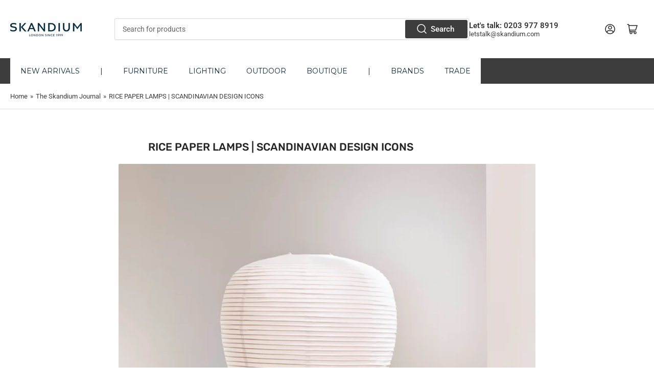

--- FILE ---
content_type: text/html; charset=utf-8
request_url: https://www.skandium.com/blogs/news/rice-paper-lamps-scandinavian-design-icons
body_size: 57425
content:















<!doctype html>
<html class="no-js" lang="en">
<head>
	<script type="application/vnd.locksmith+json" data-locksmith>{"version":"v195","locked":false,"initialized":true,"scope":"article","access_granted":true,"access_denied":false,"requires_customer":false,"manual_lock":false,"remote_lock":false,"has_timeout":false,"remote_rendered":null,"hide_resource":false,"hide_links_to_resource":false,"transparent":true,"locks":{"all":[],"opened":[]},"keys":[],"keys_signature":"7449655e94edbdf809a8b0fc81ad460df9a738934c1281c7cf0915ba10a1d17f","state":{"template":"article","theme":177889902974,"product":null,"collection":null,"page":null,"blog":"news","article":556545835111,"app":null},"now":1768603813,"path":"\/blogs\/news\/rice-paper-lamps-scandinavian-design-icons","locale_root_url":"\/","canonical_url":"https:\/\/www.skandium.com\/blogs\/news\/rice-paper-lamps-scandinavian-design-icons","customer_id":null,"customer_id_signature":"7449655e94edbdf809a8b0fc81ad460df9a738934c1281c7cf0915ba10a1d17f","cart":null}</script><script data-locksmith>!function(){var require=undefined,reqwest=function(){function succeed(e){var t=protocolRe.exec(e.url);return t=t&&t[1]||context.location.protocol,httpsRe.test(t)?twoHundo.test(e.request.status):!!e.request.response}function handleReadyState(e,t,n){return function(){return e._aborted?n(e.request):e._timedOut?n(e.request,"Request is aborted: timeout"):void(e.request&&4==e.request[readyState]&&(e.request.onreadystatechange=noop,succeed(e)?t(e.request):n(e.request)))}}function setHeaders(e,t){var n,s=t.headers||{};s.Accept=s.Accept||defaultHeaders.accept[t.type]||defaultHeaders.accept["*"];var r="undefined"!=typeof FormData&&t.data instanceof FormData;for(n in!t.crossOrigin&&!s[requestedWith]&&(s[requestedWith]=defaultHeaders.requestedWith),!s[contentType]&&!r&&(s[contentType]=t.contentType||defaultHeaders.contentType),s)s.hasOwnProperty(n)&&"setRequestHeader"in e&&e.setRequestHeader(n,s[n])}function setCredentials(e,t){"undefined"!=typeof t.withCredentials&&"undefined"!=typeof e.withCredentials&&(e.withCredentials=!!t.withCredentials)}function generalCallback(e){lastValue=e}function urlappend(e,t){return e+(/[?]/.test(e)?"&":"?")+t}function handleJsonp(e,t,n,s){var r=uniqid++,o=e.jsonpCallback||"callback",a=e.jsonpCallbackName||reqwest.getcallbackPrefix(r),i=new RegExp("((^|[?]|&)"+o+")=([^&]+)"),l=s.match(i),c=doc.createElement("script"),u=0,d=-1!==navigator.userAgent.indexOf("MSIE 10.0");return l?"?"===l[3]?s=s.replace(i,"$1="+a):a=l[3]:s=urlappend(s,o+"="+a),context[a]=generalCallback,c.type="text/javascript",c.src=s,c.async=!0,"undefined"!=typeof c.onreadystatechange&&!d&&(c.htmlFor=c.id="_reqwest_"+r),c.onload=c.onreadystatechange=function(){if(c[readyState]&&"complete"!==c[readyState]&&"loaded"!==c[readyState]||u)return!1;c.onload=c.onreadystatechange=null,c.onclick&&c.onclick(),t(lastValue),lastValue=undefined,head.removeChild(c),u=1},head.appendChild(c),{abort:function(){c.onload=c.onreadystatechange=null,n({},"Request is aborted: timeout",{}),lastValue=undefined,head.removeChild(c),u=1}}}function getRequest(e,t){var n,s=this.o,r=(s.method||"GET").toUpperCase(),o="string"==typeof s?s:s.url,a=!1!==s.processData&&s.data&&"string"!=typeof s.data?reqwest.toQueryString(s.data):s.data||null,i=!1;return("jsonp"==s.type||"GET"==r)&&a&&(o=urlappend(o,a),a=null),"jsonp"==s.type?handleJsonp(s,e,t,o):((n=s.xhr&&s.xhr(s)||xhr(s)).open(r,o,!1!==s.async),setHeaders(n,s),setCredentials(n,s),context[xDomainRequest]&&n instanceof context[xDomainRequest]?(n.onload=e,n.onerror=t,n.onprogress=function(){},i=!0):n.onreadystatechange=handleReadyState(this,e,t),s.before&&s.before(n),i?setTimeout(function(){n.send(a)},200):n.send(a),n)}function Reqwest(e,t){this.o=e,this.fn=t,init.apply(this,arguments)}function setType(e){return null===e?undefined:e.match("json")?"json":e.match("javascript")?"js":e.match("text")?"html":e.match("xml")?"xml":void 0}function init(o,fn){function complete(e){for(o.timeout&&clearTimeout(self.timeout),self.timeout=null;0<self._completeHandlers.length;)self._completeHandlers.shift()(e)}function success(resp){var type=o.type||resp&&setType(resp.getResponseHeader("Content-Type"));resp="jsonp"!==type?self.request:resp;var filteredResponse=globalSetupOptions.dataFilter(resp.responseText,type),r=filteredResponse;try{resp.responseText=r}catch(e){}if(r)switch(type){case"json":try{resp=context.JSON?context.JSON.parse(r):eval("("+r+")")}catch(err){return error(resp,"Could not parse JSON in response",err)}break;case"js":resp=eval(r);break;case"html":resp=r;break;case"xml":resp=resp.responseXML&&resp.responseXML.parseError&&resp.responseXML.parseError.errorCode&&resp.responseXML.parseError.reason?null:resp.responseXML}for(self._responseArgs.resp=resp,self._fulfilled=!0,fn(resp),self._successHandler(resp);0<self._fulfillmentHandlers.length;)resp=self._fulfillmentHandlers.shift()(resp);complete(resp)}function timedOut(){self._timedOut=!0,self.request.abort()}function error(e,t,n){for(e=self.request,self._responseArgs.resp=e,self._responseArgs.msg=t,self._responseArgs.t=n,self._erred=!0;0<self._errorHandlers.length;)self._errorHandlers.shift()(e,t,n);complete(e)}this.url="string"==typeof o?o:o.url,this.timeout=null,this._fulfilled=!1,this._successHandler=function(){},this._fulfillmentHandlers=[],this._errorHandlers=[],this._completeHandlers=[],this._erred=!1,this._responseArgs={};var self=this;fn=fn||function(){},o.timeout&&(this.timeout=setTimeout(function(){timedOut()},o.timeout)),o.success&&(this._successHandler=function(){o.success.apply(o,arguments)}),o.error&&this._errorHandlers.push(function(){o.error.apply(o,arguments)}),o.complete&&this._completeHandlers.push(function(){o.complete.apply(o,arguments)}),this.request=getRequest.call(this,success,error)}function reqwest(e,t){return new Reqwest(e,t)}function normalize(e){return e?e.replace(/\r?\n/g,"\r\n"):""}function serial(e,t){var n,s,r,o,a=e.name,i=e.tagName.toLowerCase(),l=function(e){e&&!e.disabled&&t(a,normalize(e.attributes.value&&e.attributes.value.specified?e.value:e.text))};if(!e.disabled&&a)switch(i){case"input":/reset|button|image|file/i.test(e.type)||(n=/checkbox/i.test(e.type),s=/radio/i.test(e.type),r=e.value,(!n&&!s||e.checked)&&t(a,normalize(n&&""===r?"on":r)));break;case"textarea":t(a,normalize(e.value));break;case"select":if("select-one"===e.type.toLowerCase())l(0<=e.selectedIndex?e.options[e.selectedIndex]:null);else for(o=0;e.length&&o<e.length;o++)e.options[o].selected&&l(e.options[o])}}function eachFormElement(){var e,t,o=this,n=function(e,t){var n,s,r;for(n=0;n<t.length;n++)for(r=e[byTag](t[n]),s=0;s<r.length;s++)serial(r[s],o)};for(t=0;t<arguments.length;t++)e=arguments[t],/input|select|textarea/i.test(e.tagName)&&serial(e,o),n(e,["input","select","textarea"])}function serializeQueryString(){return reqwest.toQueryString(reqwest.serializeArray.apply(null,arguments))}function serializeHash(){var n={};return eachFormElement.apply(function(e,t){e in n?(n[e]&&!isArray(n[e])&&(n[e]=[n[e]]),n[e].push(t)):n[e]=t},arguments),n}function buildParams(e,t,n,s){var r,o,a,i=/\[\]$/;if(isArray(t))for(o=0;t&&o<t.length;o++)a=t[o],n||i.test(e)?s(e,a):buildParams(e+"["+("object"==typeof a?o:"")+"]",a,n,s);else if(t&&"[object Object]"===t.toString())for(r in t)buildParams(e+"["+r+"]",t[r],n,s);else s(e,t)}var context=this,XHR2;if("window"in context)var doc=document,byTag="getElementsByTagName",head=doc[byTag]("head")[0];else try{XHR2=require("xhr2")}catch(ex){throw new Error("Peer dependency `xhr2` required! Please npm install xhr2")}var httpsRe=/^http/,protocolRe=/(^\w+):\/\//,twoHundo=/^(20\d|1223)$/,readyState="readyState",contentType="Content-Type",requestedWith="X-Requested-With",uniqid=0,callbackPrefix="reqwest_"+ +new Date,lastValue,xmlHttpRequest="XMLHttpRequest",xDomainRequest="XDomainRequest",noop=function(){},isArray="function"==typeof Array.isArray?Array.isArray:function(e){return e instanceof Array},defaultHeaders={contentType:"application/x-www-form-urlencoded",requestedWith:xmlHttpRequest,accept:{"*":"text/javascript, text/html, application/xml, text/xml, */*",xml:"application/xml, text/xml",html:"text/html",text:"text/plain",json:"application/json, text/javascript",js:"application/javascript, text/javascript"}},xhr=function(e){if(!0!==e.crossOrigin)return context[xmlHttpRequest]?new XMLHttpRequest:XHR2?new XHR2:new ActiveXObject("Microsoft.XMLHTTP");var t=context[xmlHttpRequest]?new XMLHttpRequest:null;if(t&&"withCredentials"in t)return t;if(context[xDomainRequest])return new XDomainRequest;throw new Error("Browser does not support cross-origin requests")},globalSetupOptions={dataFilter:function(e){return e}};return Reqwest.prototype={abort:function(){this._aborted=!0,this.request.abort()},retry:function(){init.call(this,this.o,this.fn)},then:function(e,t){return e=e||function(){},t=t||function(){},this._fulfilled?this._responseArgs.resp=e(this._responseArgs.resp):this._erred?t(this._responseArgs.resp,this._responseArgs.msg,this._responseArgs.t):(this._fulfillmentHandlers.push(e),this._errorHandlers.push(t)),this},always:function(e){return this._fulfilled||this._erred?e(this._responseArgs.resp):this._completeHandlers.push(e),this},fail:function(e){return this._erred?e(this._responseArgs.resp,this._responseArgs.msg,this._responseArgs.t):this._errorHandlers.push(e),this},"catch":function(e){return this.fail(e)}},reqwest.serializeArray=function(){var n=[];return eachFormElement.apply(function(e,t){n.push({name:e,value:t})},arguments),n},reqwest.serialize=function(){if(0===arguments.length)return"";var e,t=Array.prototype.slice.call(arguments,0);return(e=t.pop())&&e.nodeType&&t.push(e)&&(e=null),e&&(e=e.type),("map"==e?serializeHash:"array"==e?reqwest.serializeArray:serializeQueryString).apply(null,t)},reqwest.toQueryString=function(e,t){var n,s,r=t||!1,o=[],a=encodeURIComponent,i=function(e,t){t="function"==typeof t?t():null==t?"":t,o[o.length]=a(e)+"="+a(t)};if(isArray(e))for(s=0;e&&s<e.length;s++)i(e[s].name,e[s].value);else for(n in e)e.hasOwnProperty(n)&&buildParams(n,e[n],r,i);return o.join("&").replace(/%20/g,"+")},reqwest.getcallbackPrefix=function(){return callbackPrefix},reqwest.compat=function(e,t){return e&&(e.type&&(e.method=e.type)&&delete e.type,e.dataType&&(e.type=e.dataType),e.jsonpCallback&&(e.jsonpCallbackName=e.jsonpCallback)&&delete e.jsonpCallback,e.jsonp&&(e.jsonpCallback=e.jsonp)),new Reqwest(e,t)},reqwest.ajaxSetup=function(e){for(var t in e=e||{})globalSetupOptions[t]=e[t]},reqwest}();
/*!
  * Reqwest! A general purpose XHR connection manager
  * license MIT (c) Dustin Diaz 2015
  * https://github.com/ded/reqwest
  */!function(){var a=window.Locksmith={},e=document.querySelector('script[type="application/vnd.locksmith+json"]'),n=e&&e.innerHTML;if(a.state={},a.util={},a.loading=!1,n)try{a.state=JSON.parse(n)}catch(u){}if(document.addEventListener&&document.querySelector){var s,r,o,t=[76,79,67,75,83,77,73,84,72,49,49],i=function(){r=t.slice(0)},l="style",c=function(e){e&&27!==e.keyCode&&"click"!==e.type||(document.removeEventListener("keydown",c),document.removeEventListener("click",c),s&&document.body.removeChild(s),s=null)};i(),document.addEventListener("keyup",function(e){if(e.keyCode===r[0]){if(clearTimeout(o),r.shift(),0<r.length)return void(o=setTimeout(i,1e3));i(),c(),(s=document.createElement("div"))[l].width="50%",s[l].maxWidth="1000px",s[l].height="85%",s[l].border="1px rgba(0, 0, 0, 0.2) solid",s[l].background="rgba(255, 255, 255, 0.99)",s[l].borderRadius="4px",s[l].position="fixed",s[l].top="50%",s[l].left="50%",s[l].transform="translateY(-50%) translateX(-50%)",s[l].boxShadow="0 2px 5px rgba(0, 0, 0, 0.3), 0 0 100vh 100vw rgba(0, 0, 0, 0.5)",s[l].zIndex="2147483645";var t=document.createElement("textarea");t.value=JSON.stringify(JSON.parse(n),null,2),t[l].border="none",t[l].display="block",t[l].boxSizing="border-box",t[l].width="100%",t[l].height="100%",t[l].background="transparent",t[l].padding="22px",t[l].fontFamily="monospace",t[l].fontSize="14px",t[l].color="#333",t[l].resize="none",t[l].outline="none",t.readOnly=!0,s.appendChild(t),document.body.appendChild(s),t.addEventListener("click",function(e){e.stopImmediatePropagation()}),t.select(),document.addEventListener("keydown",c),document.addEventListener("click",c)}})}a.isEmbedded=-1!==window.location.search.indexOf("_ab=0&_fd=0&_sc=1"),a.path=a.state.path||window.location.pathname,a.basePath=a.state.locale_root_url.concat("/apps/locksmith").replace(/^\/\//,"/"),a.reloading=!1,a.util.console=window.console||{log:function(){},error:function(){}},a.util.makeUrl=function(e,t){var n,s=a.basePath+e,r=[],o=a.cache();for(n in o)r.push(n+"="+encodeURIComponent(o[n]));for(n in t)r.push(n+"="+encodeURIComponent(t[n]));return a.state.customer_id&&(r.push("customer_id="+encodeURIComponent(a.state.customer_id)),r.push("customer_id_signature="+encodeURIComponent(a.state.customer_id_signature))),s+=(-1===s.indexOf("?")?"?":"&")+r.join("&")},a._initializeCallbacks=[],a.on=function(e,t){if("initialize"!==e)throw'Locksmith.on() currently only supports the "initialize" event';a._initializeCallbacks.push(t)},a.initializeSession=function(e){if(!a.isEmbedded){var t=!1,n=!0,s=!0;(e=e||{}).silent&&(s=n=!(t=!0)),a.ping({silent:t,spinner:n,reload:s,callback:function(){a._initializeCallbacks.forEach(function(e){e()})}})}},a.cache=function(e){var t={};try{var n=function r(e){return(document.cookie.match("(^|; )"+e+"=([^;]*)")||0)[2]};t=JSON.parse(decodeURIComponent(n("locksmith-params")||"{}"))}catch(u){}if(e){for(var s in e)t[s]=e[s];document.cookie="locksmith-params=; expires=Thu, 01 Jan 1970 00:00:00 GMT; path=/",document.cookie="locksmith-params="+encodeURIComponent(JSON.stringify(t))+"; path=/"}return t},a.cache.cart=a.state.cart,a.cache.cartLastSaved=null,a.params=a.cache(),a.util.reload=function(){a.reloading=!0;try{window.location.href=window.location.href.replace(/#.*/,"")}catch(u){a.util.console.error("Preferred reload method failed",u),window.location.reload()}},a.cache.saveCart=function(e){if(!a.cache.cart||a.cache.cart===a.cache.cartLastSaved)return e?e():null;var t=a.cache.cartLastSaved;a.cache.cartLastSaved=a.cache.cart,reqwest({url:"/cart/update.json",method:"post",type:"json",data:{attributes:{locksmith:a.cache.cart}},complete:e,error:function(e){if(a.cache.cartLastSaved=t,!a.reloading)throw e}})},a.util.spinnerHTML='<style>body{background:#FFF}@keyframes spin{from{transform:rotate(0deg)}to{transform:rotate(360deg)}}#loading{display:flex;width:100%;height:50vh;color:#777;align-items:center;justify-content:center}#loading .spinner{display:block;animation:spin 600ms linear infinite;position:relative;width:50px;height:50px}#loading .spinner-ring{stroke:currentColor;stroke-dasharray:100%;stroke-width:2px;stroke-linecap:round;fill:none}</style><div id="loading"><div class="spinner"><svg width="100%" height="100%"><svg preserveAspectRatio="xMinYMin"><circle class="spinner-ring" cx="50%" cy="50%" r="45%"></circle></svg></svg></div></div>',a.util.clobberBody=function(e){document.body.innerHTML=e},a.util.clobberDocument=function(e){e.responseText&&(e=e.responseText),document.documentElement&&document.removeChild(document.documentElement);var t=document.open("text/html","replace");t.writeln(e),t.close(),setTimeout(function(){var e=t.querySelector("[autofocus]");e&&e.focus()},100)},a.util.serializeForm=function(e){if(e&&"FORM"===e.nodeName){var t,n,s={};for(t=e.elements.length-1;0<=t;t-=1)if(""!==e.elements[t].name)switch(e.elements[t].nodeName){case"INPUT":switch(e.elements[t].type){default:case"text":case"hidden":case"password":case"button":case"reset":case"submit":s[e.elements[t].name]=e.elements[t].value;break;case"checkbox":case"radio":e.elements[t].checked&&(s[e.elements[t].name]=e.elements[t].value);break;case"file":}break;case"TEXTAREA":s[e.elements[t].name]=e.elements[t].value;break;case"SELECT":switch(e.elements[t].type){case"select-one":s[e.elements[t].name]=e.elements[t].value;break;case"select-multiple":for(n=e.elements[t].options.length-1;0<=n;n-=1)e.elements[t].options[n].selected&&(s[e.elements[t].name]=e.elements[t].options[n].value)}break;case"BUTTON":switch(e.elements[t].type){case"reset":case"submit":case"button":s[e.elements[t].name]=e.elements[t].value}}return s}},a.util.on=function(e,o,a,t){t=t||document;var i="locksmith-"+e+o,n=function(e){var t=e.target,n=e.target.parentElement,s=t.className.baseVal||t.className||"",r=n.className.baseVal||n.className||"";("string"==typeof s&&-1!==s.split(/\s+/).indexOf(o)||"string"==typeof r&&-1!==r.split(/\s+/).indexOf(o))&&!e[i]&&(e[i]=!0,a(e))};t.attachEvent?t.attachEvent(e,n):t.addEventListener(e,n,!1)},a.util.enableActions=function(e){a.util.on("click","locksmith-action",function(e){e.preventDefault();var t=e.target;t.dataset.confirmWith&&!confirm(t.dataset.confirmWith)||(t.disabled=!0,t.innerText=t.dataset.disableWith,a.post("/action",t.dataset.locksmithParams,{spinner:!1,type:"text",success:function(e){(e=JSON.parse(e.responseText)).message&&alert(e.message),a.util.reload()}}))},e)},a.util.inject=function(e,t){var n=["data","locksmith","append"];if(-1!==t.indexOf(n.join("-"))){var s=document.createElement("div");s.innerHTML=t,e.appendChild(s)}else e.innerHTML=t;var r,o,a=e.querySelectorAll("script");for(o=0;o<a.length;++o){r=a[o];var i=document.createElement("script");if(r.type&&(i.type=r.type),r.src)i.src=r.src;else{var l=document.createTextNode(r.innerHTML);i.appendChild(l)}e.appendChild(i)}var c=e.querySelector("[autofocus]");c&&c.focus()},a.post=function(e,t,n){!1!==(n=n||{}).spinner&&a.util.clobberBody(a.util.spinnerHTML);var s={};n.container===document?(s.layout=1,n.success=function(e){document.getElementById(n.container);a.util.clobberDocument(e)}):n.container&&(s.layout=0,n.success=function(e){var t=document.getElementById(n.container);a.util.inject(t,e),t.id===t.firstChild.id&&t.parentElement.replaceChild(t.firstChild,t)}),n.form_type&&(t.form_type=n.form_type),n.include_layout_classes!==undefined&&(t.include_layout_classes=n.include_layout_classes),n.lock_id!==undefined&&(t.lock_id=n.lock_id),a.loading=!0;var r=a.util.makeUrl(e,s);reqwest({url:r,method:"post",type:n.type||"html",data:t,complete:function(){a.loading=!1},error:function(e){if(!a.reloading)if("dashboard.weglot.com"!==window.location.host){if(!n.silent)throw alert("Something went wrong! Please refresh and try again."),e;console.error(e)}else console.error(e)},success:n.success||a.util.clobberDocument})},a.postResource=function(e,t){e.path=a.path,e.search=window.location.search,e.state=a.state,e.passcode&&(e.passcode=e.passcode.trim()),e.email&&(e.email=e.email.trim()),e.state.cart=a.cache.cart,e.locksmith_json=a.jsonTag,e.locksmith_json_signature=a.jsonTagSignature,a.post("/resource",e,t)},a.ping=function(e){if(!a.isEmbedded){e=e||{};a.post("/ping",{path:a.path,search:window.location.search,state:a.state},{spinner:!!e.spinner,silent:"undefined"==typeof e.silent||e.silent,type:"text",success:function(e){(e=JSON.parse(e.responseText)).messages&&0<e.messages.length&&a.showMessages(e.messages)}})}},a.timeoutMonitor=function(){var e=a.cache.cart;a.ping({callback:function(){e!==a.cache.cart||setTimeout(function(){a.timeoutMonitor()},6e4)}})},a.showMessages=function(e){var t=document.createElement("div");t.style.position="fixed",t.style.left=0,t.style.right=0,t.style.bottom="-50px",t.style.opacity=0,t.style.background="#191919",t.style.color="#ddd",t.style.transition="bottom 0.2s, opacity 0.2s",t.style.zIndex=999999,t.innerHTML="        <style>          .locksmith-ab .locksmith-b { display: none; }          .locksmith-ab.toggled .locksmith-b { display: flex; }          .locksmith-ab.toggled .locksmith-a { display: none; }          .locksmith-flex { display: flex; flex-wrap: wrap; justify-content: space-between; align-items: center; padding: 10px 20px; }          .locksmith-message + .locksmith-message { border-top: 1px #555 solid; }          .locksmith-message a { color: inherit; font-weight: bold; }          .locksmith-message a:hover { color: inherit; opacity: 0.8; }          a.locksmith-ab-toggle { font-weight: inherit; text-decoration: underline; }          .locksmith-text { flex-grow: 1; }          .locksmith-cta { flex-grow: 0; text-align: right; }          .locksmith-cta button { transform: scale(0.8); transform-origin: left; }          .locksmith-cta > * { display: block; }          .locksmith-cta > * + * { margin-top: 10px; }          .locksmith-message a.locksmith-close { flex-grow: 0; text-decoration: none; margin-left: 15px; font-size: 30px; font-family: monospace; display: block; padding: 2px 10px; }                    @media screen and (max-width: 600px) {            .locksmith-wide-only { display: none !important; }            .locksmith-flex { padding: 0 15px; }            .locksmith-flex > * { margin-top: 5px; margin-bottom: 5px; }            .locksmith-cta { text-align: left; }          }                    @media screen and (min-width: 601px) {            .locksmith-narrow-only { display: none !important; }          }        </style>      "+e.map(function(e){return'<div class="locksmith-message">'+e+"</div>"}).join(""),document.body.appendChild(t),document.body.style.position="relative",document.body.parentElement.style.paddingBottom=t.offsetHeight+"px",setTimeout(function(){t.style.bottom=0,t.style.opacity=1},50),a.util.on("click","locksmith-ab-toggle",function(e){e.preventDefault();for(var t=e.target.parentElement;-1===t.className.split(" ").indexOf("locksmith-ab");)t=t.parentElement;-1!==t.className.split(" ").indexOf("toggled")?t.className=t.className.replace("toggled",""):t.className=t.className+" toggled"}),a.util.enableActions(t)}}()}();</script>
      <script data-locksmith>Locksmith.cache.cart=null</script>

  <script data-locksmith>Locksmith.jsonTag="\u003cscript type=\"application\/vnd.locksmith+json\" data-locksmith\u003e{\"version\":\"v195\",\"locked\":false,\"initialized\":true,\"scope\":\"article\",\"access_granted\":true,\"access_denied\":false,\"requires_customer\":false,\"manual_lock\":false,\"remote_lock\":false,\"has_timeout\":false,\"remote_rendered\":null,\"hide_resource\":false,\"hide_links_to_resource\":false,\"transparent\":true,\"locks\":{\"all\":[],\"opened\":[]},\"keys\":[],\"keys_signature\":\"7449655e94edbdf809a8b0fc81ad460df9a738934c1281c7cf0915ba10a1d17f\",\"state\":{\"template\":\"article\",\"theme\":177889902974,\"product\":null,\"collection\":null,\"page\":null,\"blog\":\"news\",\"article\":556545835111,\"app\":null},\"now\":1768603813,\"path\":\"\\\/blogs\\\/news\\\/rice-paper-lamps-scandinavian-design-icons\",\"locale_root_url\":\"\\\/\",\"canonical_url\":\"https:\\\/\\\/www.skandium.com\\\/blogs\\\/news\\\/rice-paper-lamps-scandinavian-design-icons\",\"customer_id\":null,\"customer_id_signature\":\"7449655e94edbdf809a8b0fc81ad460df9a738934c1281c7cf0915ba10a1d17f\",\"cart\":null}\u003c\/script\u003e";Locksmith.jsonTagSignature="3b949c8c879af5840da3dfd7302e551844cb384d7c101999a959c25082b6d17f"</script>
	<meta charset="utf-8">

	<title>
		RICE PAPER LAMPS | SCANDINAVIAN DESIGN ICONS
 &ndash; Skandium</title>

	
<meta name="description" content="Rice Paper Lamps Rice paper lamps may have been around for thousands of years, but they are as modern today as when they were invented in China. Thanks to the thin rice paper, these shades give plenty of soft light inside your home. These clever and eco-friendly options are just as attractive and durable as other lamps">


	


<meta property="og:site_name" content="Skandium">
<meta property="og:url" content="https://www.skandium.com/blogs/news/rice-paper-lamps-scandinavian-design-icons"><meta property="og:title" content="RICE PAPER LAMPS | SCANDINAVIAN DESIGN ICONS">
<meta property="og:type" content="article">
<meta property="og:description" content="Rice Paper Lamps Rice paper lamps may have been around for thousands of years, but they are as modern today as when they were invented in China. Thanks to the thin rice paper, these shades give plenty of soft light inside your home. These clever and eco-friendly options are just as attractive and durable as other lamps">
<meta property="og:image" content="http://www.skandium.com/cdn/shop/articles/0001_Kofi_wb_lacquered_walnut_frame_w._clear_glass_140x50_Common_Rice_Paper_Shade_Peach_Common_Table_Lamp_soft_black.w710.h710.fill.webp?v=1712305910">
<meta property="og:image:secure_url" content="https://www.skandium.com/cdn/shop/articles/0001_Kofi_wb_lacquered_walnut_frame_w._clear_glass_140x50_Common_Rice_Paper_Shade_Peach_Common_Table_Lamp_soft_black.w710.h710.fill.webp?v=1712305910">
<meta property="og:image:width" content="710">
	<meta property="og:image:height" content="710"><meta name="twitter:card" content="summary_large_image"><meta name="twitter:title" content="RICE PAPER LAMPS | SCANDINAVIAN DESIGN ICONS">
<meta name="twitter:description" content="Rice Paper Lamps Rice paper lamps may have been around for thousands of years, but they are as modern today as when they were invented in China. Thanks to the thin rice paper, these shades give plenty of soft light inside your home. These clever and eco-friendly options are just as attractive and durable as other lamps">


	<meta name="viewport" content="width=device-width, initial-scale=1">
	<link rel="canonical" href="https://www.skandium.com/blogs/news/rice-paper-lamps-scandinavian-design-icons">

	<link rel="preconnect" href="//cdn.shopify.com" crossorigin>

	
		<link rel="preconnect" href="//fonts.shopifycdn.com" crossorigin>
	

	
	
		<link rel="preload" as="font" href="//www.skandium.com/cdn/fonts/roboto/roboto_n4.2019d890f07b1852f56ce63ba45b2db45d852cba.woff2" type="font/woff2" crossorigin>
	
	
		<link rel="preload" as="font" href="//www.skandium.com/cdn/fonts/rubik/rubik_n5.46f1bf0063ef6b3840ba0b9b71e86033a15b4466.woff2" type="font/woff2" crossorigin>
	
	

	




<style data-shopify>
	@font-face {
  font-family: Roboto;
  font-weight: 400;
  font-style: normal;
  font-display: swap;
  src: url("//www.skandium.com/cdn/fonts/roboto/roboto_n4.2019d890f07b1852f56ce63ba45b2db45d852cba.woff2") format("woff2"),
       url("//www.skandium.com/cdn/fonts/roboto/roboto_n4.238690e0007583582327135619c5f7971652fa9d.woff") format("woff");
}

	@font-face {
  font-family: Roboto;
  font-weight: 700;
  font-style: normal;
  font-display: swap;
  src: url("//www.skandium.com/cdn/fonts/roboto/roboto_n7.f38007a10afbbde8976c4056bfe890710d51dec2.woff2") format("woff2"),
       url("//www.skandium.com/cdn/fonts/roboto/roboto_n7.94bfdd3e80c7be00e128703d245c207769d763f9.woff") format("woff");
}

	@font-face {
  font-family: Roboto;
  font-weight: 400;
  font-style: italic;
  font-display: swap;
  src: url("//www.skandium.com/cdn/fonts/roboto/roboto_i4.57ce898ccda22ee84f49e6b57ae302250655e2d4.woff2") format("woff2"),
       url("//www.skandium.com/cdn/fonts/roboto/roboto_i4.b21f3bd061cbcb83b824ae8c7671a82587b264bf.woff") format("woff");
}

	@font-face {
  font-family: Roboto;
  font-weight: 700;
  font-style: italic;
  font-display: swap;
  src: url("//www.skandium.com/cdn/fonts/roboto/roboto_i7.7ccaf9410746f2c53340607c42c43f90a9005937.woff2") format("woff2"),
       url("//www.skandium.com/cdn/fonts/roboto/roboto_i7.49ec21cdd7148292bffea74c62c0df6e93551516.woff") format("woff");
}

	@font-face {
  font-family: Rubik;
  font-weight: 500;
  font-style: normal;
  font-display: swap;
  src: url("//www.skandium.com/cdn/fonts/rubik/rubik_n5.46f1bf0063ef6b3840ba0b9b71e86033a15b4466.woff2") format("woff2"),
       url("//www.skandium.com/cdn/fonts/rubik/rubik_n5.c73c6e4dcc7dfb4852265eb6e0e59860278f8b84.woff") format("woff");
}

	@font-face {
  font-family: Rubik;
  font-weight: 700;
  font-style: normal;
  font-display: swap;
  src: url("//www.skandium.com/cdn/fonts/rubik/rubik_n7.9ddb1ff19ac4667369e1c444a6663062e115e651.woff2") format("woff2"),
       url("//www.skandium.com/cdn/fonts/rubik/rubik_n7.2f2815a4763d5118fdb49ad25ccceea3eafcae92.woff") format("woff");
}

	@font-face {
  font-family: Rubik;
  font-weight: 500;
  font-style: italic;
  font-display: swap;
  src: url("//www.skandium.com/cdn/fonts/rubik/rubik_i5.19a99c8c803a7eb25104a980b664bd43b48a64b8.woff2") format("woff2"),
       url("//www.skandium.com/cdn/fonts/rubik/rubik_i5.db4b713e0bbf7f5de357c310adbf9d63fefcef30.woff") format("woff");
}

	@font-face {
  font-family: Rubik;
  font-weight: 700;
  font-style: italic;
  font-display: swap;
  src: url("//www.skandium.com/cdn/fonts/rubik/rubik_i7.e37585fef76596b7b87ec84ca28db2ef5e3df433.woff2") format("woff2"),
       url("//www.skandium.com/cdn/fonts/rubik/rubik_i7.a18d51774424b841c335ca3a15ab66cba9fce8c1.woff") format("woff");
}

@font-face {
  font-family: Roboto;
  font-weight: 500;
  font-style: normal;
  font-display: swap;
  src: url("//www.skandium.com/cdn/fonts/roboto/roboto_n5.250d51708d76acbac296b0e21ede8f81de4e37aa.woff2") format("woff2"),
       url("//www.skandium.com/cdn/fonts/roboto/roboto_n5.535e8c56f4cbbdea416167af50ab0ff1360a3949.woff") format("woff");
}

:root {
		--page-width: 146rem;
		--spacing-base-1: 2rem;

		--grid-desktop-horizontal-spacing: 20px;
		--grid-desktop-vertical-spacing: 20px;
		--grid-mobile-horizontal-spacing: 15px;
		--grid-mobile-vertical-spacing: 15px;

		--border-radius-base: 2px;
		--buttons-radius: 0px;
		--inputs-radius: 2px;
		--inputs-border-width: 1px;
		--inputs-border-opacity: .2;

		--color-base-white: #fff;
		--color-product-review-star: #ffc700;
		--color-base-text: 61, 61, 61;
		--color-base-text-alt: 35, 35, 35;
		--color-base-border: 218, 218, 218;
		--color-base-background-1: 255, 255, 255;
		--color-base-background-2: 248, 248, 248;
		--color-base-accent-1: 61, 61, 61;
		--color-base-accent-1-text: 255, 255, 255;
		--color-base-accent-2: 35, 35, 35;
		--color-base-accent-2-text: 255, 255, 255;
		--color-base-accent-3: 38, 38, 38;
		--color-base-accent-3-text: 255, 255, 255;

		
		--color-buttons-primary-background: 61, 61, 61;
		
		
		--color-buttons-primary-text: 255, 255, 255;
		
		
		--color-buttons-secondary-background: 61, 61, 61;
		
		
		--color-buttons-secondary-text: 255, 255, 255;
		

		--color-sale: rgba(202, 65, 65, 1.0);
		--color-sale-background: #f1cdcd;
		--color-error: rgba(146, 44, 44, 1.0);
		--color-error-background: #f7e5e5;
		--color-success: rgba(51, 114, 57, 1.0);
		--color-success-background: #ddf0df;
		--color-warning: rgba(189, 107, 27, 1.0);
		--color-warning-background: #f8e1cb;
		--color-preorder: rgba(40, 125, 255, 1.0);
		--color-preorder-background: #e5efff;
		--color-backorder: rgba(51, 114, 57, 1.0);
		--color-backorder-background: #ddf0df;
		--color-price: 35, 35, 35, 1.0;
		--color-price-discounted: 103, 103, 103, 1.0;

		--font-body-family: Roboto, sans-serif;
		--font-body-style: normal;
		--font-body-weight: 400;
		--font-bolder-weight: 500;

		--font-heading-family: Rubik, sans-serif;
		--font-heading-style: normal;
		--font-heading-weight: 500;

		--font-body-scale: 1.0;
		--font-heading-scale: 1.0;
		--font-heading-spacing: 0.0em;
		--font-heading-transform: none;
		--font-product-price-scale: 1.0;
		--font-product-price-grid-scale: 1.0;

		--font-buttons-family: Roboto,sans-serif;
		--font-buttons-transform: none;

		--font-badges-transform: uppercase;
	}
</style>


	<link href="//www.skandium.com/cdn/shop/t/246/assets/base.css?v=48377450327182104821738330621" rel="stylesheet" type="text/css" media="all" />

	<script src="//www.skandium.com/cdn/shop/t/246/assets/pubsub.js?v=181476970042933095391738330621" defer="defer"></script>
	<script src="//www.skandium.com/cdn/shop/t/246/assets/scripts.js?v=26363254767897880281738330621" defer="defer"></script>

	
		<link rel="icon" type="image/png" href="//www.skandium.com/cdn/shop/files/android-chrome-512x512_5052e41e-1f8b-41ba-9744-c5da8ed5d08d.png?crop=center&height=32&v=1714425295&width=32">
	

	
  <script>window.performance && window.performance.mark && window.performance.mark('shopify.content_for_header.start');</script><meta name="google-site-verification" content="W-ku-WVmCfpAlQxwsvBQrXwbsctldux7cHxANymOdhc">
<meta name="google-site-verification" content="W-ku-WVmCfpAlQxwsvBQrXwbsctldux7cHxANymOdhc">
<meta id="shopify-digital-wallet" name="shopify-digital-wallet" content="/6923583591/digital_wallets/dialog">
<meta name="shopify-checkout-api-token" content="34b5986ab3e68d5143432915abbfeb44">
<link rel="alternate" type="application/atom+xml" title="Feed" href="/blogs/news.atom" />
<link rel="alternate" hreflang="x-default" href="https://www.skandium.com/blogs/news/rice-paper-lamps-scandinavian-design-icons">
<link rel="alternate" hreflang="en" href="https://www.skandium.com/blogs/news/rice-paper-lamps-scandinavian-design-icons">
<link rel="alternate" hreflang="en-KR" href="https://www.skandium.com/en-kr/blogs/news/rice-paper-lamps-scandinavian-design-icons">
<script async="async" src="/checkouts/internal/preloads.js?locale=en-GB"></script>
<link rel="preconnect" href="https://shop.app" crossorigin="anonymous">
<script async="async" src="https://shop.app/checkouts/internal/preloads.js?locale=en-GB&shop_id=6923583591" crossorigin="anonymous"></script>
<script id="apple-pay-shop-capabilities" type="application/json">{"shopId":6923583591,"countryCode":"GB","currencyCode":"GBP","merchantCapabilities":["supports3DS"],"merchantId":"gid:\/\/shopify\/Shop\/6923583591","merchantName":"Skandium","requiredBillingContactFields":["postalAddress","email","phone"],"requiredShippingContactFields":["postalAddress","email","phone"],"shippingType":"shipping","supportedNetworks":["visa","maestro","masterCard","amex","discover","elo"],"total":{"type":"pending","label":"Skandium","amount":"1.00"},"shopifyPaymentsEnabled":true,"supportsSubscriptions":true}</script>
<script id="shopify-features" type="application/json">{"accessToken":"34b5986ab3e68d5143432915abbfeb44","betas":["rich-media-storefront-analytics"],"domain":"www.skandium.com","predictiveSearch":true,"shopId":6923583591,"locale":"en"}</script>
<script>var Shopify = Shopify || {};
Shopify.shop = "skandium-test.myshopify.com";
Shopify.locale = "en";
Shopify.currency = {"active":"GBP","rate":"1.0"};
Shopify.country = "GB";
Shopify.theme = {"name":"Version 3.0.0 | 22\/09\/25","id":177889902974,"schema_name":"Athens","schema_version":"3.0.0","theme_store_id":1608,"role":"main"};
Shopify.theme.handle = "null";
Shopify.theme.style = {"id":null,"handle":null};
Shopify.cdnHost = "www.skandium.com/cdn";
Shopify.routes = Shopify.routes || {};
Shopify.routes.root = "/";</script>
<script type="module">!function(o){(o.Shopify=o.Shopify||{}).modules=!0}(window);</script>
<script>!function(o){function n(){var o=[];function n(){o.push(Array.prototype.slice.apply(arguments))}return n.q=o,n}var t=o.Shopify=o.Shopify||{};t.loadFeatures=n(),t.autoloadFeatures=n()}(window);</script>
<script>
  window.ShopifyPay = window.ShopifyPay || {};
  window.ShopifyPay.apiHost = "shop.app\/pay";
  window.ShopifyPay.redirectState = null;
</script>
<script id="shop-js-analytics" type="application/json">{"pageType":"article"}</script>
<script defer="defer" async type="module" src="//www.skandium.com/cdn/shopifycloud/shop-js/modules/v2/client.init-shop-cart-sync_C5BV16lS.en.esm.js"></script>
<script defer="defer" async type="module" src="//www.skandium.com/cdn/shopifycloud/shop-js/modules/v2/chunk.common_CygWptCX.esm.js"></script>
<script type="module">
  await import("//www.skandium.com/cdn/shopifycloud/shop-js/modules/v2/client.init-shop-cart-sync_C5BV16lS.en.esm.js");
await import("//www.skandium.com/cdn/shopifycloud/shop-js/modules/v2/chunk.common_CygWptCX.esm.js");

  window.Shopify.SignInWithShop?.initShopCartSync?.({"fedCMEnabled":true,"windoidEnabled":true});

</script>
<script>
  window.Shopify = window.Shopify || {};
  if (!window.Shopify.featureAssets) window.Shopify.featureAssets = {};
  window.Shopify.featureAssets['shop-js'] = {"shop-cart-sync":["modules/v2/client.shop-cart-sync_ZFArdW7E.en.esm.js","modules/v2/chunk.common_CygWptCX.esm.js"],"init-fed-cm":["modules/v2/client.init-fed-cm_CmiC4vf6.en.esm.js","modules/v2/chunk.common_CygWptCX.esm.js"],"shop-button":["modules/v2/client.shop-button_tlx5R9nI.en.esm.js","modules/v2/chunk.common_CygWptCX.esm.js"],"shop-cash-offers":["modules/v2/client.shop-cash-offers_DOA2yAJr.en.esm.js","modules/v2/chunk.common_CygWptCX.esm.js","modules/v2/chunk.modal_D71HUcav.esm.js"],"init-windoid":["modules/v2/client.init-windoid_sURxWdc1.en.esm.js","modules/v2/chunk.common_CygWptCX.esm.js"],"shop-toast-manager":["modules/v2/client.shop-toast-manager_ClPi3nE9.en.esm.js","modules/v2/chunk.common_CygWptCX.esm.js"],"init-shop-email-lookup-coordinator":["modules/v2/client.init-shop-email-lookup-coordinator_B8hsDcYM.en.esm.js","modules/v2/chunk.common_CygWptCX.esm.js"],"init-shop-cart-sync":["modules/v2/client.init-shop-cart-sync_C5BV16lS.en.esm.js","modules/v2/chunk.common_CygWptCX.esm.js"],"avatar":["modules/v2/client.avatar_BTnouDA3.en.esm.js"],"pay-button":["modules/v2/client.pay-button_FdsNuTd3.en.esm.js","modules/v2/chunk.common_CygWptCX.esm.js"],"init-customer-accounts":["modules/v2/client.init-customer-accounts_DxDtT_ad.en.esm.js","modules/v2/client.shop-login-button_C5VAVYt1.en.esm.js","modules/v2/chunk.common_CygWptCX.esm.js","modules/v2/chunk.modal_D71HUcav.esm.js"],"init-shop-for-new-customer-accounts":["modules/v2/client.init-shop-for-new-customer-accounts_ChsxoAhi.en.esm.js","modules/v2/client.shop-login-button_C5VAVYt1.en.esm.js","modules/v2/chunk.common_CygWptCX.esm.js","modules/v2/chunk.modal_D71HUcav.esm.js"],"shop-login-button":["modules/v2/client.shop-login-button_C5VAVYt1.en.esm.js","modules/v2/chunk.common_CygWptCX.esm.js","modules/v2/chunk.modal_D71HUcav.esm.js"],"init-customer-accounts-sign-up":["modules/v2/client.init-customer-accounts-sign-up_CPSyQ0Tj.en.esm.js","modules/v2/client.shop-login-button_C5VAVYt1.en.esm.js","modules/v2/chunk.common_CygWptCX.esm.js","modules/v2/chunk.modal_D71HUcav.esm.js"],"shop-follow-button":["modules/v2/client.shop-follow-button_Cva4Ekp9.en.esm.js","modules/v2/chunk.common_CygWptCX.esm.js","modules/v2/chunk.modal_D71HUcav.esm.js"],"checkout-modal":["modules/v2/client.checkout-modal_BPM8l0SH.en.esm.js","modules/v2/chunk.common_CygWptCX.esm.js","modules/v2/chunk.modal_D71HUcav.esm.js"],"lead-capture":["modules/v2/client.lead-capture_Bi8yE_yS.en.esm.js","modules/v2/chunk.common_CygWptCX.esm.js","modules/v2/chunk.modal_D71HUcav.esm.js"],"shop-login":["modules/v2/client.shop-login_D6lNrXab.en.esm.js","modules/v2/chunk.common_CygWptCX.esm.js","modules/v2/chunk.modal_D71HUcav.esm.js"],"payment-terms":["modules/v2/client.payment-terms_CZxnsJam.en.esm.js","modules/v2/chunk.common_CygWptCX.esm.js","modules/v2/chunk.modal_D71HUcav.esm.js"]};
</script>
<script>(function() {
  var isLoaded = false;
  function asyncLoad() {
    if (isLoaded) return;
    isLoaded = true;
    var urls = ["https:\/\/gdprcdn.b-cdn.net\/js\/gdpr_cookie_consent.min.js?shop=skandium-test.myshopify.com","https:\/\/cdn.jsdelivr.net\/gh\/apphq\/slidecart-dist@master\/slidecarthq-forward.js?4\u0026shop=skandium-test.myshopify.com","https:\/\/schemaplusfiles.s3.amazonaws.com\/loader.min.js?shop=skandium-test.myshopify.com","https:\/\/cdn.instantbrandpage.lowfruitsolutions.com\/9b8ccd1b53ad9e74e75c89381354b1ff\/featured-slider-35eb460fa8c7439c19ede1901ffc41f3.js?shop=skandium-test.myshopify.com","https:\/\/cdn.instantbrandpage.lowfruitsolutions.com\/9b8ccd1b53ad9e74e75c89381354b1ff\/brand-page-7bbe7c8eca4dff40a67179230b242025.js?shop=skandium-test.myshopify.com","https:\/\/d1639lhkj5l89m.cloudfront.net\/js\/storefront\/uppromote.js?shop=skandium-test.myshopify.com","https:\/\/na.shgcdn3.com\/pixel-collector.js?shop=skandium-test.myshopify.com"];
    for (var i = 0; i < urls.length; i++) {
      var s = document.createElement('script');
      s.type = 'text/javascript';
      s.async = true;
      s.src = urls[i];
      var x = document.getElementsByTagName('script')[0];
      x.parentNode.insertBefore(s, x);
    }
  };
  if(window.attachEvent) {
    window.attachEvent('onload', asyncLoad);
  } else {
    window.addEventListener('load', asyncLoad, false);
  }
})();</script>
<script id="__st">var __st={"a":6923583591,"offset":0,"reqid":"314726ab-27d2-4bf3-aa1c-7bbb83c96b1e-1768603812","pageurl":"www.skandium.com\/blogs\/news\/rice-paper-lamps-scandinavian-design-icons","s":"articles-556545835111","u":"4c1dd43c719f","p":"article","rtyp":"article","rid":556545835111};</script>
<script>window.ShopifyPaypalV4VisibilityTracking = true;</script>
<script id="captcha-bootstrap">!function(){'use strict';const t='contact',e='account',n='new_comment',o=[[t,t],['blogs',n],['comments',n],[t,'customer']],c=[[e,'customer_login'],[e,'guest_login'],[e,'recover_customer_password'],[e,'create_customer']],r=t=>t.map((([t,e])=>`form[action*='/${t}']:not([data-nocaptcha='true']) input[name='form_type'][value='${e}']`)).join(','),a=t=>()=>t?[...document.querySelectorAll(t)].map((t=>t.form)):[];function s(){const t=[...o],e=r(t);return a(e)}const i='password',u='form_key',d=['recaptcha-v3-token','g-recaptcha-response','h-captcha-response',i],f=()=>{try{return window.sessionStorage}catch{return}},m='__shopify_v',_=t=>t.elements[u];function p(t,e,n=!1){try{const o=window.sessionStorage,c=JSON.parse(o.getItem(e)),{data:r}=function(t){const{data:e,action:n}=t;return t[m]||n?{data:e,action:n}:{data:t,action:n}}(c);for(const[e,n]of Object.entries(r))t.elements[e]&&(t.elements[e].value=n);n&&o.removeItem(e)}catch(o){console.error('form repopulation failed',{error:o})}}const l='form_type',E='cptcha';function T(t){t.dataset[E]=!0}const w=window,h=w.document,L='Shopify',v='ce_forms',y='captcha';let A=!1;((t,e)=>{const n=(g='f06e6c50-85a8-45c8-87d0-21a2b65856fe',I='https://cdn.shopify.com/shopifycloud/storefront-forms-hcaptcha/ce_storefront_forms_captcha_hcaptcha.v1.5.2.iife.js',D={infoText:'Protected by hCaptcha',privacyText:'Privacy',termsText:'Terms'},(t,e,n)=>{const o=w[L][v],c=o.bindForm;if(c)return c(t,g,e,D).then(n);var r;o.q.push([[t,g,e,D],n]),r=I,A||(h.body.append(Object.assign(h.createElement('script'),{id:'captcha-provider',async:!0,src:r})),A=!0)});var g,I,D;w[L]=w[L]||{},w[L][v]=w[L][v]||{},w[L][v].q=[],w[L][y]=w[L][y]||{},w[L][y].protect=function(t,e){n(t,void 0,e),T(t)},Object.freeze(w[L][y]),function(t,e,n,w,h,L){const[v,y,A,g]=function(t,e,n){const i=e?o:[],u=t?c:[],d=[...i,...u],f=r(d),m=r(i),_=r(d.filter((([t,e])=>n.includes(e))));return[a(f),a(m),a(_),s()]}(w,h,L),I=t=>{const e=t.target;return e instanceof HTMLFormElement?e:e&&e.form},D=t=>v().includes(t);t.addEventListener('submit',(t=>{const e=I(t);if(!e)return;const n=D(e)&&!e.dataset.hcaptchaBound&&!e.dataset.recaptchaBound,o=_(e),c=g().includes(e)&&(!o||!o.value);(n||c)&&t.preventDefault(),c&&!n&&(function(t){try{if(!f())return;!function(t){const e=f();if(!e)return;const n=_(t);if(!n)return;const o=n.value;o&&e.removeItem(o)}(t);const e=Array.from(Array(32),(()=>Math.random().toString(36)[2])).join('');!function(t,e){_(t)||t.append(Object.assign(document.createElement('input'),{type:'hidden',name:u})),t.elements[u].value=e}(t,e),function(t,e){const n=f();if(!n)return;const o=[...t.querySelectorAll(`input[type='${i}']`)].map((({name:t})=>t)),c=[...d,...o],r={};for(const[a,s]of new FormData(t).entries())c.includes(a)||(r[a]=s);n.setItem(e,JSON.stringify({[m]:1,action:t.action,data:r}))}(t,e)}catch(e){console.error('failed to persist form',e)}}(e),e.submit())}));const S=(t,e)=>{t&&!t.dataset[E]&&(n(t,e.some((e=>e===t))),T(t))};for(const o of['focusin','change'])t.addEventListener(o,(t=>{const e=I(t);D(e)&&S(e,y())}));const B=e.get('form_key'),M=e.get(l),P=B&&M;t.addEventListener('DOMContentLoaded',(()=>{const t=y();if(P)for(const e of t)e.elements[l].value===M&&p(e,B);[...new Set([...A(),...v().filter((t=>'true'===t.dataset.shopifyCaptcha))])].forEach((e=>S(e,t)))}))}(h,new URLSearchParams(w.location.search),n,t,e,['guest_login'])})(!0,!1)}();</script>
<script integrity="sha256-4kQ18oKyAcykRKYeNunJcIwy7WH5gtpwJnB7kiuLZ1E=" data-source-attribution="shopify.loadfeatures" defer="defer" src="//www.skandium.com/cdn/shopifycloud/storefront/assets/storefront/load_feature-a0a9edcb.js" crossorigin="anonymous"></script>
<script crossorigin="anonymous" defer="defer" src="//www.skandium.com/cdn/shopifycloud/storefront/assets/shopify_pay/storefront-65b4c6d7.js?v=20250812"></script>
<script data-source-attribution="shopify.dynamic_checkout.dynamic.init">var Shopify=Shopify||{};Shopify.PaymentButton=Shopify.PaymentButton||{isStorefrontPortableWallets:!0,init:function(){window.Shopify.PaymentButton.init=function(){};var t=document.createElement("script");t.src="https://www.skandium.com/cdn/shopifycloud/portable-wallets/latest/portable-wallets.en.js",t.type="module",document.head.appendChild(t)}};
</script>
<script data-source-attribution="shopify.dynamic_checkout.buyer_consent">
  function portableWalletsHideBuyerConsent(e){var t=document.getElementById("shopify-buyer-consent"),n=document.getElementById("shopify-subscription-policy-button");t&&n&&(t.classList.add("hidden"),t.setAttribute("aria-hidden","true"),n.removeEventListener("click",e))}function portableWalletsShowBuyerConsent(e){var t=document.getElementById("shopify-buyer-consent"),n=document.getElementById("shopify-subscription-policy-button");t&&n&&(t.classList.remove("hidden"),t.removeAttribute("aria-hidden"),n.addEventListener("click",e))}window.Shopify?.PaymentButton&&(window.Shopify.PaymentButton.hideBuyerConsent=portableWalletsHideBuyerConsent,window.Shopify.PaymentButton.showBuyerConsent=portableWalletsShowBuyerConsent);
</script>
<script data-source-attribution="shopify.dynamic_checkout.cart.bootstrap">document.addEventListener("DOMContentLoaded",(function(){function t(){return document.querySelector("shopify-accelerated-checkout-cart, shopify-accelerated-checkout")}if(t())Shopify.PaymentButton.init();else{new MutationObserver((function(e,n){t()&&(Shopify.PaymentButton.init(),n.disconnect())})).observe(document.body,{childList:!0,subtree:!0})}}));
</script>
<link id="shopify-accelerated-checkout-styles" rel="stylesheet" media="screen" href="https://www.skandium.com/cdn/shopifycloud/portable-wallets/latest/accelerated-checkout-backwards-compat.css" crossorigin="anonymous">
<style id="shopify-accelerated-checkout-cart">
        #shopify-buyer-consent {
  margin-top: 1em;
  display: inline-block;
  width: 100%;
}

#shopify-buyer-consent.hidden {
  display: none;
}

#shopify-subscription-policy-button {
  background: none;
  border: none;
  padding: 0;
  text-decoration: underline;
  font-size: inherit;
  cursor: pointer;
}

#shopify-subscription-policy-button::before {
  box-shadow: none;
}

      </style>

<script>window.performance && window.performance.mark && window.performance.mark('shopify.content_for_header.end');</script>
  





  <script type="text/javascript">
    
      window.__shgMoneyFormat = window.__shgMoneyFormat || {"GBP":{"currency":"GBP","currency_symbol":"£","currency_symbol_location":"left","decimal_places":2,"decimal_separator":".","thousands_separator":","}};
    
    window.__shgCurrentCurrencyCode = window.__shgCurrentCurrencyCode || {
      currency: "GBP",
      currency_symbol: "£",
      decimal_separator: ".",
      thousands_separator: ",",
      decimal_places: 2,
      currency_symbol_location: "left"
    };
  </script>




	<script>
		document.documentElement.className = document.documentElement.className.replace('no-js', 'js');
		if (Shopify.designMode) {
			document.documentElement.classList.add('shopify-design-mode');
		}
	</script>

<script type="text/javascript">
  
    window.SHG_CUSTOMER = null;
  
</script>







<!-- BEGIN app block: shopify://apps/consentmo-gdpr/blocks/gdpr_cookie_consent/4fbe573f-a377-4fea-9801-3ee0858cae41 -->


<!-- END app block --><!-- BEGIN app block: shopify://apps/globo-mega-menu/blocks/app-embed/7a00835e-fe40-45a5-a615-2eb4ab697b58 -->
<link href="//cdn.shopify.com/extensions/019b6e53-04e2-713c-aa06-5bced6079bf6/menufrontend-304/assets/main-navigation-styles.min.css" rel="stylesheet" type="text/css" media="all" />
<link href="//cdn.shopify.com/extensions/019b6e53-04e2-713c-aa06-5bced6079bf6/menufrontend-304/assets/theme-styles.min.css" rel="stylesheet" type="text/css" media="all" />
<script type="text/javascript" hs-ignore data-cookieconsent="ignore" data-ccm-injected>
document.getElementsByTagName('html')[0].classList.add('globo-menu-loading');
window.GloboMenuConfig = window.GloboMenuConfig || {}
window.GloboMenuConfig.curLocale = "en";
window.GloboMenuConfig.shop = "skandium-test.myshopify.com";
window.GloboMenuConfig.GloboMenuLocale = "en";
window.GloboMenuConfig.locale = "en";
window.menuRootUrl = "";
window.GloboMenuCustomer = false;
window.GloboMenuAssetsUrl = 'https://cdn.shopify.com/extensions/019b6e53-04e2-713c-aa06-5bced6079bf6/menufrontend-304/assets/';
window.GloboMenuFilesUrl = '//www.skandium.com/cdn/shop/files/';
window.GloboMenuLinklists = {"main-menu": [{'url' :"\/collections\/furniture", 'title': "FURNITURE"},{'url' :"\/collections\/lighting", 'title': "LIGHTING"}],"footer": [{'url' :"https:\/\/www.skandium.com\/blogs\/news", 'title': "The Skandium Journal"},{'url' :"https:\/\/www.skandium.com\/pages\/skandium-contracts-b2b", 'title': "Skandium Contracts"},{'url' :"https:\/\/www.skandium.com\/products\/virtual-gift-card", 'title': "Skandium Gift Card"},{'url' :"\/collections\/boutique", 'title': "Skandium Boutique"},{'url' :"https:\/\/www.skandium.com\/collections\/klub-outlet", 'title': "Clearance"},{'url' :"\/pages\/skandium-newsletter", 'title': "Newsletter"}],"about-us": [{'url' :"\/pages\/contact-us", 'title': "Contact Us"},{'url' :"\/blogs\/news", 'title': "News \/ Events"},{'url' :"\/pages\/the-skandium-story", 'title': "The Skandium story"},{'url' :"\/pages\/company-information", 'title': "Company information"},{'url' :"\/pages\/cookie-policy", 'title': "Cookie policy"}],"customer-services": [{'url' :"\/policies\/terms-of-service", 'title': "Terms of Service"},{'url' :"https:\/\/www.skandium.com\/pages\/the-skandium-promise-price-match", 'title': "Best price guarantee"},{'url' :"\/policies\/refund-policy", 'title': "Refund policy"},{'url' :"\/pages\/delivery-policy", 'title': "Delivery"},{'url' :"https:\/\/www.skandium.com\/a\/returns", 'title': "Returns"},{'url' :"\/pages\/policies", 'title': "Policies"}],"how-can-we-help-1": [{'url' :"https:\/\/www.skandium.com\/pages\/contact-us", 'title': "HOW CAN WE HELP?"},{'url' :"https:\/\/www.skandium.com\/pages\/contact-us", 'title': "click HERE to contact us"}],"customer-account-main-menu": [{'url' :"\/", 'title': "Shop"},{'url' :"https:\/\/shopify.com\/6923583591\/account\/orders?locale=en\u0026region_country=GB", 'title': "Orders"}]}
window.GloboMenuConfig.is_app_embedded = true;
window.showAdsInConsole = true;
</script>

<script hs-ignore data-cookieconsent="ignore" data-ccm-injected type="text/javascript">
  window.GloboMenus = window.GloboMenus || [];
  var menuKey = 18420;
  window.GloboMenus[menuKey] = window.GloboMenus[menuKey] || {};
  window.GloboMenus[menuKey].id = menuKey;window.GloboMenus[menuKey].replacement = {"type":"auto","main_menu":"main-menu","mobile_menu":"main-menu"};window.GloboMenus[menuKey].type = "main";
  window.GloboMenus[menuKey].schedule = {"enable":false,"from":"0","to":"0"};
  window.GloboMenus[menuKey].settings ={"font":{"tab_fontsize":"11","menu_fontsize":"14","tab_fontfamily":"Montserrat","tab_fontweight":"regular","menu_fontfamily":"Montserrat","menu_fontweight":"400","menu_fontfamily_2":null,"submenu_text_fontsize":"12","menu_fontfamily_custom":false,"submenu_text_fontfamily":"Montserrat","submenu_text_fontweight":"400","submenu_heading_fontsize":"12","submenu_text_fontfamily_2":"Montserrat","submenu_heading_fontfamily":"Montserrat","submenu_heading_fontweight":"700","submenu_description_fontsize":"11","submenu_heading_fontfamily_2":"Biryani","submenu_description_fontfamily":"Montserrat","submenu_description_fontweight":"400","submenu_text_fontfamily_custom":false,"submenu_description_fontfamily_2":"Montserrat","submenu_heading_fontfamily_custom":false,"submenu_description_fontfamily_custom":false},"color":{"menu_text":"rgba(13, 41, 64, 1)","menu_border":"rgba(238, 12, 12, 0)","submenu_text":"rgba(81, 81, 81, 1)","atc_text_color":"#FFFFFF","submenu_border":"rgba(143, 143, 143, 1)","menu_background":"rgba(255, 255, 255, 1)","menu_text_hover":"rgba(109, 126, 140, 1)","sale_text_color":"#ffffff","submenu_heading":"rgba(0, 0, 0, 1)","tab_heading_color":"#3a3a3a","soldout_text_color":"#757575","submenu_background":"rgba(255, 255, 255, 1)","submenu_text_hover":"#111111","submenu_description":"#aaaaaa","atc_background_color":"#1F1F1F","atc_text_color_hover":"#FFFFFF","tab_background_hover":"#eeeeee","menu_background_hover":"rgba(255, 255, 255, 1)","sale_background_color":"rgba(255, 255, 255, 1)","soldout_background_color":"#d5d5d5","tab_heading_active_color":"#3a3a3a","submenu_description_hover":"#aaaaaa","atc_background_color_hover":"#000000"},"general":{"align":"center","login":false,"border":false,"logout":false,"search":false,"account":false,"trigger":"hover","register":false,"atcButton":false,"loginIcon":"user-circle-o","loginText":"Login","max_width":null,"indicators":false,"logoutIcon":"sign-out","logoutText":"Logout","responsive":"768","transition":"fade","accountIcon":"user-circle-o","accountText":"My Account","orientation":null,"menu_padding":"20","registerIcon":"sign-in","registerText":"Register","carousel_loop":false,"mobile_border":false,"mobile_trigger":"click","submenu_border":false,"tab_lineheight":"50","menu_lineheight":"50","lazy_load_enable":false,"transition_delay":"110","transition_speed":"100","submenu_max_width":null,"carousel_auto_play":true,"dropdown_lineheight":"50","linklist_lineheight":"28","mobile_sticky_header":true,"desktop_sticky_header":true,"mobile_hide_linklist_submenu":false},"language":{"name":"Name","sale":"Sale","send":"Send","view":"View details","email":"Email","phone":"Phone Number","search":"Search for...","message":"Message","sold_out":"Sold out","add_to_cart":"Add to basket"}};
  window.GloboMenus[menuKey].itemsLength = 9;
</script><script type="template/html" id="globoMenu18420HTML"><ul class="gm-menu gm-menu-18420 gm-submenu-align-center gm-menu-trigger-hover gm-transition-fade" data-menu-id="18420" data-transition-speed="100" data-transition-delay="110">
<li data-gmmi="0" data-gmdi="0" class="gm-item gm-level-0"><a class="gm-target" title="NEW ARRIVALS" href="/collections/new-arrivals"><span class="gm-text">NEW ARRIVALS</span></a></li>

<li data-gmmi="1" data-gmdi="1" class="gm-item gm-level-0"><a class="gm-target" title="|"><span class="gm-text">|</span></a></li>

<li data-gmmi="2" data-gmdi="2" class="gm-item gm-level-0 gm-has-submenu gm-submenu-mega gm-submenu-align-full"><a class="gm-target" title="FURNITURE" href="/collections/furniture"><span class="gm-text">FURNITURE</span></a><div 
      class="gm-submenu gm-mega" 
      style=""
    ><div style="" class="submenu-background"></div>
      <ul class="gm-grid">
<li class="gm-item gm-grid-item gmcol-3 gm-has-submenu"><ul style="--columns:1" class="gm-links">
<li class="gm-item gm-heading"><a class="gm-target" title="SHOP FURNITURE" href="/collections/furniture"><span class="gm-text">SHOP FURNITURE</span></a>
</li>
<li class="gm-item"><a class="gm-target" title="BINS" href="/collections/bins"><span class="gm-text">BINS</span></a>
</li>
<li class="gm-item"><a class="gm-target" title="BEDS" href="/collections/beds"><span class="gm-text">BEDS</span></a>
</li>
<li class="gm-item"><a class="gm-target" title="CHAIRS" href="/collections/chairs"><span class="gm-text">CHAIRS</span></a>
</li>
<li class="gm-item"><a class="gm-target" title="CHILDREN&#39;S FURNITURE" href="/collections/childrens-furniture"><span class="gm-text">CHILDREN'S FURNITURE</span></a>
</li>
<li class="gm-item"><a class="gm-target" title="COFFEE &amp; SIDE TABLES" href="/collections/coffee-side-tables"><span class="gm-text">COFFEE & SIDE TABLES</span></a>
</li>
<li class="gm-item"><a class="gm-target" title="DINING TABLES" href="/collections/dining-tables"><span class="gm-text">DINING TABLES</span></a>
</li>
<li class="gm-item"><a class="gm-target" title="EASY CHAIRS" href="/collections/easy-chairs"><span class="gm-text">EASY CHAIRS</span></a>
</li>
<li class="gm-item"><a class="gm-target" title="FIREPLACES &amp; ACCESSORIES" href="https://www.skandium.com/collections/fireplaces-accessories"><span class="gm-text">FIREPLACES & ACCESSORIES</span></a>
</li>
<li class="gm-item"><a class="gm-target" title="HOME OFFICE" href="/collections/office"><span class="gm-text">HOME OFFICE</span></a>
</li>
<li class="gm-item"><a class="gm-target" title="MIRRORS" href="/collections/mirrors"><span class="gm-text">MIRRORS</span></a>
</li>
<li class="gm-item"><a class="gm-target" title="PETS" href="/collections/pets"><span class="gm-text">PETS</span></a>
</li>
<li class="gm-item"><a class="gm-target" title="POUFS" href="https://www.skandium.com/collections/poufs"><span class="gm-text">POUFS</span></a>
</li>
<li class="gm-item"><a class="gm-target" title="RUGS" href="/collections/rugs"><span class="gm-text">RUGS</span></a>
</li>
<li class="gm-item"><a class="gm-target" title="SERVING TROLLEYS" href="/collections/serving-trolleys"><span class="gm-text">SERVING TROLLEYS</span></a>
</li>
<li class="gm-item"><a class="gm-target" title="SOFAS &amp; DAYBEDS" href="/collections/sofas-daybeds"><span class="gm-text">SOFAS & DAYBEDS</span></a>
</li>
<li class="gm-item"><a class="gm-target" title="STOOLS &amp; BENCHES" href="/collections/stools-benches"><span class="gm-text">STOOLS & BENCHES</span></a>
</li>
<li class="gm-item"><a class="gm-target" title="STORAGE &amp; SHELVING" href="/collections/storage-shelving"><span class="gm-text">STORAGE & SHELVING</span></a>
</li></ul>
</li>
<li class="gm-item gm-grid-item gmcol-3 gm-image-1">
    <div class="gm-image"  style="--gm-item-image-width:auto">
      <a title="Carl Hansen collection" href="/collections/carl-hansen"><img
            
            data-sizes="auto"
            src="//www.skandium.com/cdn/shop/files/1673889601_0_2048x.jpg?v=5631303065580327885"
            width=""
            height=""
            data-widths="[40, 100, 140, 180, 250, 260, 275, 305, 440, 610, 720, 930, 1080, 1200, 1640, 2048]"
            class=""
            alt="Carl Hansen collection"
            title="Carl Hansen collection"
          /><div class="gm-target">
          <span class="gm-text">
            Carl Hansen collection
</span>
        </div></a>
    </div>
  </li>
<li class="gm-item gm-grid-item gmcol-3 gm-has-submenu"><ul style="--columns:1" class="gm-links">
<li class="gm-item gm-heading"><div class="gm-target" title="TRENDING COLLECTIONS"><span class="gm-text">TRENDING COLLECTIONS</span></div>
</li>
<li style="--gm-item-custom-color:#fc0532;--gm-item-custom-hover-color:#3f9421;--gm-item-custom-background-color:rgba(0,0,0,0);--gm-item-custom-hover-background-color:rgba(0,0,0,0);" class="gm-item has-custom-color"><a class="gm-target" title="WHAT&#39;S NEW IN FURNITURE" href="https://www.skandium.com/collections/new-furniture"><span class="gm-text">WHAT'S NEW IN FURNITURE</span></a>
</li>
<li class="gm-item"><a class="gm-target" title="HOME OFFICE INSPIRATION" href="https://www.skandium.com/collections/home-office-ideas"><span class="gm-text">HOME OFFICE INSPIRATION</span></a>
</li>
<li class="gm-item"><a class="gm-target" title="CHILDREN&#39;S ROOM INSPIRATION" href="https://www.skandium.com/collections/childrens-room-ideas"><span class="gm-text">CHILDREN'S ROOM INSPIRATION</span></a>
</li>
<li class="gm-item"><a class="gm-target" title="&amp;TRADITION" href="/collections/and-tradition"><span class="gm-text">&TRADITION</span></a>
</li>
<li class="gm-item"><a class="gm-target" title="CARL HANSEN" href="/collections/carl-hansen"><span class="gm-text">CARL HANSEN</span></a>
</li>
<li class="gm-item"><a class="gm-target" title="FRITZ HANSEN" href="/collections/fritz-hansen"><span class="gm-text">FRITZ HANSEN</span></a>
</li>
<li class="gm-item"><a class="gm-target" title="GUBI" href="/collections/gubi-design"><span class="gm-text">GUBI</span></a>
</li>
<li class="gm-item"><a class="gm-target" title="STRING SHELVING" href="https://www.skandium.com/collections/string"><span class="gm-text">STRING SHELVING</span></a>
</li>
<li class="gm-item"><a class="gm-target" title="VIPP" href="/collections/vipp"><span class="gm-text">VIPP</span></a>
</li></ul>
</li>
<li class="gm-item gm-grid-item gmcol-3 gm-image-1">
    <div class="gm-image"  style="--gm-item-image-width:auto">
      <a title="HAY collection" href="https://www.skandium.com/collections/hay"><img
            
            data-sizes="auto"
            src="//www.skandium.com/cdn/shop/files/1704209218_0_2048x.jpg?v=15717686790714913399"
            width=""
            height=""
            data-widths="[40, 100, 140, 180, 250, 260, 275, 305, 440, 610, 720, 930, 1080, 1200, 1640, 2048]"
            class=""
            alt="HAY collection"
            title="HAY collection"
          /><div class="gm-target">
          <span class="gm-text">
            HAY collection
</span>
        </div></a>
    </div>
  </li></ul>
    </div></li>

<li data-gmmi="3" data-gmdi="3" class="gm-item gm-level-0 gm-has-submenu gm-submenu-mega gm-submenu-align-full"><a class="gm-target" title="LIGHTING" href="/collections/lighting"><span class="gm-text">LIGHTING</span></a><div 
      class="gm-submenu gm-mega" 
      style=""
    ><div style="" class="submenu-background"></div>
      <ul class="gm-grid">
<li class="gm-item gm-grid-item gmcol-3 gm-has-submenu"><ul style="--columns:1" class="gm-links">
<li class="gm-item gm-heading"><a class="gm-target" title="SHOP LIGHTING" href="/collections/lighting"><span class="gm-text">SHOP LIGHTING</span></a>
</li>
<li class="gm-item"><a class="gm-target" title="CHILDREN&#39;S LIGHTING" href="/collections/childrens-lighting"><span class="gm-text">CHILDREN'S LIGHTING</span></a>
</li>
<li class="gm-item"><a class="gm-target" title="DESK LAMPS" href="/collections/desk-lamps"><span class="gm-text">DESK LAMPS</span></a>
</li>
<li class="gm-item"><a class="gm-target" title="FLOOR LAMPS" href="/collections/floor-lamps"><span class="gm-text">FLOOR LAMPS</span></a>
</li>
<li class="gm-item"><a class="gm-target" title="OUTDOOR LIGHTING" href="/collections/outdoor-lighting"><span class="gm-text">OUTDOOR LIGHTING</span></a>
</li>
<li class="gm-item"><a class="gm-target" title="PENDANT LAMPS" href="/collections/pendant-lamps"><span class="gm-text">PENDANT LAMPS</span></a>
</li>
<li class="gm-item"><a class="gm-target" title="PORTABLE LAMPS" href="https://www.skandium.com/collections/portable-lamps"><span class="gm-text">PORTABLE LAMPS</span></a>
</li>
<li class="gm-item"><a class="gm-target" title="TABLE LAMPS" href="/collections/table-lamps"><span class="gm-text">TABLE LAMPS</span></a>
</li>
<li class="gm-item"><a class="gm-target" title="WALL &amp; CEILING LAMPS" href="/collections/wall-ceiling-lamps"><span class="gm-text">WALL & CEILING LAMPS</span></a>
</li></ul>
</li>
<li class="gm-item gm-grid-item gmcol-3 gm-has-submenu"><ul style="--columns:1" class="gm-links">
<li class="gm-item gm-heading"><div class="gm-target" title="TRENDING COLLECTIONS"><span class="gm-text">TRENDING COLLECTIONS</span></div>
</li>
<li style="--gm-item-custom-color:#fc0532;--gm-item-custom-hover-color:#3f9421;--gm-item-custom-background-color:rgba(0,0,0,0);--gm-item-custom-hover-background-color:rgba(0,0,0,0);" class="gm-item has-custom-color"><a class="gm-target" title="WHAT&#39;S NEW IN LIGHTING" href="https://www.skandium.com/collections/new-lighting"><span class="gm-text">WHAT'S NEW IN LIGHTING</span></a>
</li>
<li class="gm-item"><a class="gm-target" title=""><span class="gm-text"></span></a>
</li>
<li class="gm-item"><a class="gm-target" title="&amp;Tradition" href="/collections/tradition"><span class="gm-text">&Tradition</span></a>
</li>
<li class="gm-item"><a class="gm-target" title="FLOS" href="https://www.skandium.com/collections/flos"><span class="gm-text">FLOS</span></a>
</li>
<li class="gm-item"><a class="gm-target" title="GUBI" href="/collections/gubi-lighting-collection"><span class="gm-text">GUBI</span></a>
</li>
<li class="gm-item"><a class="gm-target" title="HAY" href="/collections/hay-lighting-collection"><span class="gm-text">HAY</span></a>
</li>
<li class="gm-item"><a class="gm-target" title="LE KLINT" href="https://www.skandium.com/collections/le-klint"><span class="gm-text">LE KLINT</span></a>
</li>
<li class="gm-item"><a class="gm-target" title="LOUIS POULSEN" href="/collections/louis-poulsen-lighting"><span class="gm-text">LOUIS POULSEN</span></a>
</li>
<li class="gm-item"><a class="gm-target" title="OLUCE" href="/collections/oluce"><span class="gm-text">OLUCE</span></a>
</li>
<li class="gm-item"><a class="gm-target" title="SECTO" href="/collections/secto"><span class="gm-text">SECTO</span></a>
</li>
<li class="gm-item"><a class="gm-target" title="VIPP" href="/collections/vipp"><span class="gm-text">VIPP</span></a>
</li></ul>
</li>
<li class="gm-item gm-grid-item gmcol-3">
      <ul class="gm-products-list gm-grid"><li class="gmcol-12">
            <div class="gm-heading">
              <a class="gm-target" href="collections/scandinavian-pendant-lighting">TOP 5 PORTABLE LAMPS</a>
            </div>
          </li><!-- BEGIN app snippet: menu.item.products --><li class="gm-grid-item gmcol-12"><div class="gm-product-mini">
          <a class="gm-target" href="/products/flos-bellhop-battery-portable-table-lamp"><div class="gm-product-img"><img
            
            data-sizes="auto"
            src="//www.skandium.com/cdn/shop/products/dd046efadc1157d98d0dacecdc157a19_large.jpg?v=1708170955"
            width="1600"
            height="1600"
            loading="lazy"
            data-widths="[40, 100, 140, 180, 250, 260, 275, 305, 440, 610, 720, 930, 1080]"
            class="gm-product-img"
            alt="Bellhop portable table lamp"
          /></div>
            <div class="gm-product-details">
              <div class="gm-product-vendor">Flos</div>
              <div class="gm-product-name">Bellhop portable table lamp</div>
              <div class="gm-product">
                <div class="gm-product-price">
                  <span class="gm-price">£235.00</span></div></div>
            </div>
          </a>
        </div></li><li class="gm-grid-item gmcol-12"><div class="gm-product-mini">
          <a class="gm-target" href="/products/followme-lamp"><span class='gm-label gm-sale-label'>Sale</span><div class="gm-product-img"><img
            
            data-sizes="auto"
            src="//www.skandium.com/cdn/shop/products/7327b8299005c980c34d58cf487cc821_large.jpg?v=1708227635"
            width="2000"
            height="2000"
            loading="lazy"
            data-widths="[40, 100, 140, 180, 250, 260, 275, 305, 440, 610, 720, 930, 1080]"
            class="gm-product-img"
            alt="FollowMe lamp - Portable"
          /></div>
            <div class="gm-product-details">
              <div class="gm-product-vendor">Marset</div>
              <div class="gm-product-name">FollowMe lamp - Portable</div>
              <div class="gm-product">
                <div class="gm-product-price">
                  <span class="gm-price">£162.35</span><span class="gm-old-price">£191.00</span></div></div>
            </div>
          </a>
        </div></li><li class="gm-grid-item gmcol-12"><div is-lazyload-product data-product-handle="pc-portable-lamp" data-layout="image_left"></div></li><li class="gm-grid-item gmcol-12"><div class="gm-product-mini">
          <a class="gm-target" href="/products/panthella-portable-table-lamp"><div class="gm-product-img"><img
            
            data-sizes="auto"
            src="//www.skandium.com/cdn/shop/files/Panthella-V3-160-Portable-Opaque-Indigo-Blue_5b05f1ea-d09a-49e1-a0c1-a394696813d3_large.jpg?v=1730453765"
            width="964"
            height="964"
            loading="lazy"
            data-widths="[40, 100, 140, 180, 250, 260, 275, 305, 440, 610, 720, 930, 1080]"
            class="gm-product-img"
            alt="Panthella 160 Portable Lamp V3"
          /></div>
            <div class="gm-product-details">
              <div class="gm-product-vendor">Louis Poulsen</div>
              <div class="gm-product-name">Panthella 160 Portable Lamp V3</div>
              <div class="gm-product">
                <div class="gm-product-price">
                  <span class="gm-price">£175.00</span></div></div>
            </div>
          </a>
        </div></li><li class="gm-grid-item gmcol-12"><div class="gm-product-mini">
          <a class="gm-target" href="/products/flowerpot-vp9-portable-table-lamp"><div class="gm-product-img"><img
            
            data-sizes="auto"
            src="//www.skandium.com/cdn/shop/products/7fc5324f9dfa7766d1d530b8b9ff8da6_large.jpg?v=1708215849"
            width="2000"
            height="2000"
            loading="lazy"
            data-widths="[40, 100, 140, 180, 250, 260, 275, 305, 440, 610, 720, 930, 1080]"
            class="gm-product-img"
            alt="Flowerpot VP9 Portable Table Lamp"
          /></div>
            <div class="gm-product-details">
              <div class="gm-product-vendor">&Tradition</div>
              <div class="gm-product-name">Flowerpot VP9 Portable Table Lamp</div>
              <div class="gm-product">
                <div class="gm-product-price">
                  <span class="gm-price">£170.00</span></div></div>
            </div>
          </a>
        </div></li>
</ul>
    </li>
<li class="gm-item gm-grid-item gmcol-3 gm-image-1">
    <div class="gm-image"  style="--gm-item-image-width:auto">
      <a title="BELLHOP portable table lamp by FLOS" href="https://www.skandium.com/collections/flos"><img
            
            data-sizes="auto"
            src="//www.skandium.com/cdn/shop/files/1704209247_0_2048x.jpg?v=11622352060437803508"
            width=""
            height=""
            data-widths="[40, 100, 140, 180, 250, 260, 275, 305, 440, 610, 720, 930, 1080, 1200, 1640, 2048]"
            class=""
            alt="BELLHOP portable table lamp by FLOS"
            title="BELLHOP portable table lamp by FLOS"
          /><div class="gm-target">
          <span class="gm-text">
            BELLHOP portable table lamp by FLOS
</span>
        </div></a>
    </div>
  </li></ul>
    </div></li>

<li data-gmmi="4" data-gmdi="4" class="gm-item gm-level-0 gm-has-submenu gm-submenu-mega gm-submenu-align-full"><a class="gm-target" title="OUTDOOR" href="https://www.skandium.com/pages/outdoor-furniture"><span class="gm-text">OUTDOOR</span></a><div 
      class="gm-submenu gm-mega" 
      style=""
    ><div style="" class="submenu-background"></div>
      <ul class="gm-grid">
<li class="gm-item gm-grid-item gmcol-3 gm-has-submenu"><ul style="--columns:1" class="gm-links">
<li class="gm-item gm-heading"><div class="gm-target" title="BY BRAND"><span class="gm-text">BY BRAND</span></div>
</li>
<li class="gm-item"><a class="gm-target" title="HAY" href="https://www.skandium.com/collections/hay-outdoor-collection"><span class="gm-text">HAY</span></a>
</li>
<li class="gm-item"><a class="gm-target" title="CANE-LINE" href="https://www.skandium.com/collections/cane-line-outdoor-furniture"><span class="gm-text">CANE-LINE</span></a>
</li>
<li class="gm-item"><a class="gm-target" title="FRITZ HANSEN" href="https://www.skandium.com/collections/fritz-hansen-outdoor-collection"><span class="gm-text">FRITZ HANSEN</span></a>
</li>
<li class="gm-item"><a class="gm-target" title="VIPP" href="https://www.skandium.com/collections/vipp-outdoor-collection-exclusively-at-skandium"><span class="gm-text">VIPP</span></a>
</li>
<li class="gm-item"><a class="gm-target" title="KNOLL" href="https://www.skandium.com/collections/knoll-outdoor-collection"><span class="gm-text">KNOLL</span></a>
</li>
<li class="gm-item"><a class="gm-target" title="FERM LIVING" href="https://www.skandium.com/collections/ferm-living-outdoor-collection"><span class="gm-text">FERM LIVING</span></a>
</li>
<li class="gm-item"><a class="gm-target" title="CARL HANSEN" href="https://www.skandium.com/collections/carl-hansen-outdoor-collection"><span class="gm-text">CARL HANSEN</span></a>
</li>
<li class="gm-item"><a class="gm-target" title="SIKA" href="https://www.skandium.com/collections/sika-design-outdoor-2021-collection"><span class="gm-text">SIKA</span></a>
</li>
<li class="gm-item"><a class="gm-target" title="GUBI" href="https://www.skandium.com/collections/gubi-outdoor-collection"><span class="gm-text">GUBI</span></a>
</li>
<li class="gm-item"><a class="gm-target" title="MATER" href="/collections/mater-outdoor-collection"><span class="gm-text">MATER</span></a>
</li></ul>
</li>
<li class="gm-item gm-grid-item gmcol-3 gm-has-submenu"><ul style="--columns:1" class="gm-links">
<li class="gm-item gm-heading"><div class="gm-target" title="BY CATEGORY"><span class="gm-text">BY CATEGORY</span></div>
</li>
<li class="gm-item"><a class="gm-target" title="FURNITURE" href="https://www.skandium.com/collections/outdoor-furniture"><span class="gm-text">FURNITURE</span></a>
</li>
<li class="gm-item"><a class="gm-target" title="LIGHTING" href="https://www.skandium.com/collections/outdoor-lighting"><span class="gm-text">LIGHTING</span></a>
</li>
<li class="gm-item"><a class="gm-target" title="ACCESSORIES" href="https://www.skandium.com/collections/outdoor-accessories"><span class="gm-text">ACCESSORIES</span></a>
</li>
<li class="gm-item"><a class="gm-target" title=""><span class="gm-text"></span></a>
</li>
<li class="gm-item"><a class="gm-target" title="OUTDOOR GUIDE" href="https://www.skandium.com/pages/outdoor-furniture"><span class="gm-text">OUTDOOR GUIDE</span></a>
</li>
<li class="gm-item"><a class="gm-target" title="INSPIRATIONAL COLLECTIONS"><span class="gm-text">INSPIRATIONAL COLLECTIONS</span></a>
</li>
<li class="gm-item"><a class="gm-target" title="- BALCONY BASKING" href="https://www.skandium.com/collections/balcony-basking"><span class="gm-text">- BALCONY BASKING</span></a>
</li>
<li class="gm-item"><a class="gm-target" title="- THE OPEN-AIR LOUNGE" href="https://www.skandium.com/collections/the-open-air-lounge-sofas-sunbeds-parasols"><span class="gm-text">- THE OPEN-AIR LOUNGE</span></a>
</li>
<li class="gm-item"><a class="gm-target" title="- GARDEN RETREAT" href="https://www.skandium.com/collections/garden-retreat"><span class="gm-text">- GARDEN RETREAT</span></a>
</li>
<li class="gm-item"><a class="gm-target" title="- SUMMER DINING DELIGHT" href="https://www.skandium.com/collections/summer-dining-delight"><span class="gm-text">- SUMMER DINING DELIGHT</span></a>
</li>
<li class="gm-item"><a class="gm-target" title="- OUTDOOR OASIS (LAMPS)" href="https://www.skandium.com/collections/outdoor-oasis"><span class="gm-text">- OUTDOOR OASIS (LAMPS)</span></a>
</li></ul>
</li>
<li class="gm-item gm-grid-item gmcol-3 gm-has-submenu"><ul style="--columns:1" class="gm-links">
<li class="gm-item gm-heading"><div class="gm-target" title="BY TYPE"><span class="gm-text">BY TYPE</span></div>
</li>
<li class="gm-item"><a class="gm-target" title="BENCHES" href="https://www.skandium.com/collections/scandinavian-garden-bench"><span class="gm-text">BENCHES</span></a>
</li>
<li class="gm-item"><a class="gm-target" title="CHAIRS" href="https://www.skandium.com/collections/scandinavian-garden-chair"><span class="gm-text">CHAIRS</span></a>
</li>
<li class="gm-item"><a class="gm-target" title="CUSHIONS" href="https://www.skandium.com/collections/outdoor-accessories-cushions"><span class="gm-text">CUSHIONS</span></a>
</li>
<li class="gm-item"><a class="gm-target" title="LOUNGERS" href="https://www.skandium.com/collections/outdoor-loungers"><span class="gm-text">LOUNGERS</span></a>
</li>
<li class="gm-item"><a class="gm-target" title="PARASOLS" href="https://www.skandium.com/collections/parasols"><span class="gm-text">PARASOLS</span></a>
</li>
<li class="gm-item"><a class="gm-target" title="SOFAS" href="https://www.skandium.com/collections/scandinavian-garden-sofa"><span class="gm-text">SOFAS</span></a>
</li>
<li class="gm-item"><a class="gm-target" title="SUNBEDS" href="https://www.skandium.com/collections/outdoor-furniture-sunbeds"><span class="gm-text">SUNBEDS</span></a>
</li>
<li class="gm-item"><a class="gm-target" title="TABLES" href="https://www.skandium.com/collections/skandinavian-garden-tables"><span class="gm-text">TABLES</span></a>
</li></ul>
</li>
<li class="gm-item gm-grid-item gmcol-3">
    <div class="gm-image"  style="--gm-item-image-width:auto">
      <a title="OUTDOOR OUTLET" href="https://www.skandium.com/collections/outdoor-furniture-sets-save-up-to-50"><img
            
            data-sizes="auto"
            src="//www.skandium.com/cdn/shop/files/1679060298_0_2048x.jpg?v=18218669513638492110"
            width=""
            height=""
            data-widths="[40, 100, 140, 180, 250, 260, 275, 305, 440, 610, 720, 930, 1080, 1200, 1640, 2048]"
            class=""
            alt="OUTDOOR OUTLET"
            title="OUTDOOR OUTLET"
          /><div class="gm-target">
          <span class="gm-text">
            OUTDOOR OUTLET
</span>
        </div></a>
    </div>
  </li></ul>
    </div></li>

<li data-gmmi="5" data-gmdi="5" class="gm-item gm-level-0"><a class="gm-target" title="BOUTIQUE" href="/collections/boutique"><span class="gm-text">BOUTIQUE</span></a></li>

<li data-gmmi="6" data-gmdi="6" class="gm-item gm-level-0"><a class="gm-target" title="|"><span class="gm-text">|</span></a></li>

<li data-gmmi="7" data-gmdi="7" class="gm-item gm-level-0"><a class="gm-target" title="BRANDS" href="/pages/all-brands"><span class="gm-text">BRANDS</span></a></li>

<li data-gmmi="8" data-gmdi="8" class="gm-item gm-level-0"><a class="gm-target" title="TRADE" target="_blank" href="/pages/contact-skandium"><span class="gm-text">TRADE</span></a></li>
</ul></script><style>
.gm-menu-installed .gm-menu.gm-menu-18420 {
  background-color: rgba(255, 255, 255, 1) !important;
  color: rgba(81, 81, 81, 1);
  font-family: "Montserrat", sans-serif;
  font-size: 12px;
}
.gm-menu-installed .gm-menu.gm-menu-18420.gm-bordered:not(.gm-menu-mobile):not(.gm-vertical) > .gm-level-0 + .gm-level-0 {
  border-left: 1px solid rgba(238, 12, 12, 0) !important;
}
.gm-menu-installed .gm-menu.gm-bordered.gm-vertical > .gm-level-0 + .gm-level-0:not(.searchItem),
.gm-menu-installed .gm-menu.gm-menu-18420.gm-mobile-bordered.gm-menu-mobile > .gm-level-0 + .gm-level-0:not(.searchItem){
  border-top: 1px solid rgba(238, 12, 12, 0) !important;
}
.gm-menu-installed .gm-menu.gm-menu-18420 .gm-item.gm-level-0 > .gm-target > .gm-text{
  font-family: "Montserrat", sans-serif !important;
}
.gm-menu-installed .gm-menu.gm-menu-18420 .gm-item.gm-level-0 > .gm-target{
  padding: 15px 20px !important;
  font-family: "Montserrat", sans-serif !important;
}

.gm-menu-mobile .gm-retractor:after {
  margin-right: 20px !important;
}

.gm-back-retractor:after {
  margin-left: 20px !important;
}

.gm-menu-installed .gm-menu.gm-menu-18420 .gm-item.gm-level-0 > .gm-target,
.gm-menu-installed .gm-menu.gm-menu-18420 .gm-item.gm-level-0 > .gm-target > .gm-icon,
.gm-menu-installed .gm-menu.gm-menu-18420 .gm-item.gm-level-0 > .gm-target > .gm-text,
.gm-menu-installed .gm-menu.gm-menu-18420 .gm-item.gm-level-0 > .gm-target > .gm-retractor {
  color: rgba(13, 41, 64, 1) !important;
  font-size: 14px !important;
  font-weight: 400 !important;
  font-style: normal !important;
  line-height: 20px !important;
}

.gm-menu.gm-menu-18420 .gm-submenu.gm-search-form input{
  line-height: 40px !important;
}

.gm-menu-installed .gm-menu.gm-menu-18420 .gm-item.gm-level-0.gm-active > .gm-target,
.gm-menu-installed .gm-menu.gm-menu-18420 .gm-item.gm-level-0:hover > .gm-target{
  background-color: rgba(255, 255, 255, 1) !important;
}

.gm-menu-installed .gm-menu.gm-menu-18420 .gm-item.gm-level-0.gm-active > .gm-target,
.gm-menu-installed .gm-menu.gm-menu-18420 .gm-item.gm-level-0.gm-active > .gm-target > .gm-icon,
.gm-menu-installed .gm-menu.gm-menu-18420 .gm-item.gm-level-0.gm-active > .gm-target > .gm-text,
.gm-menu-installed .gm-menu.gm-menu-18420 .gm-item.gm-level-0.gm-active > .gm-target > .gm-retractor,
.gm-menu-installed .gm-menu.gm-menu-18420 .gm-item.gm-level-0:hover > .gm-target,
.gm-menu-installed .gm-menu.gm-menu-18420 .gm-item.gm-level-0:hover > .gm-target > .gm-icon,
.gm-menu-installed .gm-menu.gm-menu-18420 .gm-item.gm-level-0:hover > .gm-target > .gm-text,
.gm-menu-installed .gm-menu.gm-menu-18420 .gm-item.gm-level-0:hover > .gm-target > .gm-retractor{
  color: rgba(109, 126, 140, 1) !important;
}

.gm-menu-installed .gm-menu.gm-menu-18420 .gm-submenu.gm-submenu-bordered:not(.gm-aliexpress) {
  border: 1px solid rgba(143, 143, 143, 1) !important;
}

.gm-menu-installed .gm-menu.gm-menu-18420.gm-menu-mobile .gm-tabs > .gm-tab-links > .gm-item {
  border-top: 1px solid rgba(143, 143, 143, 1) !important;
}

.gm-menu-installed .gm-menu.gm-menu-18420 .gm-tab-links > .gm-item.gm-active > .gm-target{
  background-color: #eeeeee !important;
}

.gm-menu-installed .gm-menu.gm-menu-18420 .gm-submenu.gm-mega,
.gm-menu-installed .gm-menu.gm-menu-18420 .gm-submenu.gm-search-form,
.gm-menu-installed .gm-menu.gm-menu-18420 .gm-submenu-aliexpress .gm-tab-links,
.gm-menu-installed .gm-menu.gm-menu-18420 .gm-submenu-aliexpress .gm-tab-content,
.gm-menu-installed .gm-menu.gm-menu-mobile.gm-submenu-open-style-slide.gm-menu-18420 .gm-submenu.gm-aliexpress,
.gm-menu-installed .gm-menu.gm-menu-mobile.gm-submenu-open-style-slide.gm-menu-18420 .gm-tab-panel,
.gm-menu-installed .gm-menu.gm-menu-mobile.gm-submenu-open-style-slide.gm-menu-18420 .gm-links .gm-links-group {
  background-color: rgba(255, 255, 255, 1) !important;
}
.gm-menu-installed .gm-menu.gm-menu-18420 .gm-submenu-bordered .gm-tabs-left > .gm-tab-links {
  border-right: 1px solid rgba(143, 143, 143, 1) !important;
}
.gm-menu-installed .gm-menu.gm-menu-18420 .gm-submenu-bordered .gm-tabs-top > .gm-tab-links {
  border-bottom: 1px solid rgba(143, 143, 143, 1) !important;
}
.gm-menu-installed .gm-menu.gm-menu-18420 .gm-submenu-bordered .gm-tabs-right > .gm-tab-links {
  border-left: 1px solid rgba(143, 143, 143, 1) !important;
}
.gm-menu-installed .gm-menu.gm-menu-18420 .gm-tab-links > .gm-item > .gm-target,
.gm-menu-installed .gm-menu.gm-menu-18420 .gm-tab-links > .gm-item > .gm-target > .gm-text{
  font-family: "Montserrat", sans-serif;
  font-size: 11px;
  font-weight: 400;
  font-style: normal;
}
.gm-menu-installed .gm-menu.gm-menu-18420 .gm-tab-links > .gm-item > .gm-target > .gm-icon{
  font-size: 11px;
}
.gm-menu-installed .gm-menu.gm-menu-18420 .gm-tab-links > .gm-item > .gm-target,
.gm-menu-installed .gm-menu.gm-menu-18420 .gm-tab-links > .gm-item > .gm-target > .gm-text,
.gm-menu-installed .gm-menu.gm-menu-18420 .gm-tab-links > .gm-item > .gm-target > .gm-retractor,
.gm-menu-installed .gm-menu.gm-menu-18420 .gm-tab-links > .gm-item > .gm-target > .gm-icon,
.gm-menu-installed .gm-menu.gm-menu-mobile.gm-submenu-open-style-slide.gm-menu-18420 .gm-tabs .gm-tab-panel .gm-header > button > .gm-target,
.gm-menu-installed .gm-menu.gm-menu-mobile.gm-submenu-open-style-slide.gm-menu-18420 .gm-tabs .gm-tab-panel .gm-header > button > .gm-target > .gm-text,
.gm-menu-installed .gm-menu.gm-menu-mobile.gm-submenu-open-style-slide.gm-menu-18420 .gm-tabs .gm-tab-panel > .gm-header > button > .gm-back-retractor {
  color: #3a3a3a !important;
}
.gm-menu-installed .gm-menu.gm-menu-18420 .gm-tab-links > .gm-item.gm-active > .gm-target,
.gm-menu-installed .gm-menu.gm-menu-18420 .gm-tab-links > .gm-item.gm-active > .gm-target > .gm-text,
.gm-menu-installed .gm-menu.gm-menu-18420 .gm-tab-links > .gm-item.gm-active > .gm-target > .gm-retractor,
.gm-menu-installed .gm-menu.gm-menu-18420 .gm-tab-links > .gm-item.gm-active > .gm-target > .gm-icon,
.gm-menu-installed .gm-menu.gm-menu-mobile.gm-submenu-open-style-slide.gm-menu-18420 .gm-tab-links > .gm-item > .gm-target:hover > .gm-text,
.gm-menu-installed .gm-menu.gm-menu-mobile.gm-submenu-open-style-slide.gm-menu-18420 .gm-tab-links > .gm-item > .gm-target:hover > .gm-retractor {
  color: #3a3a3a !important;
}

.gm-menu-installed .gm-menu.gm-menu-18420 .gm-dropdown {
  background-color: rgba(255, 255, 255, 1) !important;
}
.gm-menu-installed .gm-menu.gm-menu-18420 .gm-dropdown > li > a,
.gm-menu-installed .gm-menu.gm-menu-mobile.gm-submenu-open-style-slide.gm-menu-18420 .gm-header > button > .gm-target {
  line-height: 20px !important;
}
.gm-menu-installed .gm-menu.gm-menu-18420 .gm-tab-links > li > a {
  line-height: 20px !important;
}
.gm-menu-installed .gm-menu.gm-menu-18420 .gm-links > li:not(.gm-heading) > a,
.gm-menu-installed .gm-menu.gm-menu-18420 .gm-links > .gm-links-group > li:not(.gm-heading) > a {
  line-height: 18px !important;
}
.gm-html-inner,
.gm-menu-installed .gm-menu.gm-menu-18420 .gm-submenu .gm-item .gm-target{
  color: rgba(81, 81, 81, 1) !important;
  font-family: "Montserrat", sans-serif !important;
  font-size: 12px !important;
  font-weight: 400 !important;
  font-style: normal !important;
}
.gm-menu-installed .gm-menu.gm-menu-mobile.gm-submenu-open-style-slide.gm-menu-18420 .gm-submenu .gm-item .gm-back-retractor  {
  color: rgba(81, 81, 81, 1) !important;
}
.gm-menu-installed .gm-menu.gm-menu-18420 .gm-submenu .gm-item .gm-target .gm-icon {
  font-size: 12px !important;
}
.gm-menu-installed .gm-menu.gm-menu-18420 .gm-submenu .gm-item .gm-heading,
.gm-menu-installed .gm-menu.gm-menu-18420 .gm-submenu .gm-item .gm-heading .gm-target{
  color: rgba(0, 0, 0, 1) !important;
  font-family: "Montserrat", sans-serif !important;
  font-size: 12px !important;
  font-weight: 700 !important;
  font-style: normal !important;
}
.gm-menu-installed .gm-menu.gm-menu-mobile.gm-submenu-open-style-slide.gm-menu-18420 .gm-submenu .gm-item .gm-heading .gm-back-retractor {
  color: rgba(0, 0, 0, 1) !important;
}
.gm-menu-installed .gm-menu.gm-menu-18420 .gm-submenu .gm-target:hover,
.gm-menu-installed .gm-menu.gm-menu-18420 .gm-submenu .gm-target:hover .gm-text,
.gm-menu-installed .gm-menu.gm-menu-18420 .gm-submenu .gm-target:hover .gm-icon,
.gm-menu-installed .gm-menu.gm-menu-18420 .gm-submenu .gm-target:hover .gm-retractor{
  color: #111111 !important;
}

.gm-menu-installed .gm-menu.gm-menu-mobile.gm-submenu-open-style-slide.gm-menu-18420 .gm-submenu .gm-target:hover .gm-text,
.gm-menu-installed .gm-menu.gm-menu-mobile.gm-submenu-open-style-slide.gm-menu-18420 .gm-submenu .gm-target:hover .gm-icon {
  color: rgba(81, 81, 81, 1) !important;
}

.gm-menu-installed .gm-menu.gm-menu-18420 .gm-submenu .gm-target:hover .gm-price {
  color: rgba(81, 81, 81, 1) !important;
}
.gm-menu-installed .gm-menu.gm-menu-18420 .gm-submenu .gm-target:hover .gm-old-price {
  color: #aaaaaa !important;
}
.gm-menu-installed .gm-menu.gm-menu-18420 > .gm-item.gm-level-0 >.gm-target:hover > .gm-text > .gm-description,
.gm-menu-installed .gm-menu.gm-menu-18420 .gm-submenu .gm-target:hover > .gm-text > .gm-description {
  color: #aaaaaa !important;
}

.gm-menu-installed .gm-menu.gm-menu-18420 > .gm-item.gm-level-0 .gm-description,
.gm-menu-installed .gm-menu.gm-menu-18420 .gm-submenu .gm-item .gm-description {
  color: #aaaaaa !important;
    font-family: "Montserrat", sans-serif !important;
  font-size: 11px !important;
  font-weight: 400 !important;
  font-style: normal !important;
  }
.gm-menu.gm-menu-18420 .gm-label.gm-sale-label{
  color: #ffffff !important;
  background: rgba(255, 255, 255, 1) !important;
}
.gm-menu.gm-menu-18420 .gm-label.gm-sold_out-label{
  color: #757575 !important;
  background: #d5d5d5 !important;
}

.theme_store_id_777 .drawer a, 
.drawer h3, 
.drawer .h3,
.theme_store_id_601.gm-menu-installed .gm-menu.gm-menu-18420 .gm-level-0 > a.icon-account,
.theme_store_id_601.gm-menu-installed .gm-menu.gm-menu-18420 .gm-level-0 > a.icon-search,
.theme_store_id_601 #nav.gm-menu.gm-menu-18420 .gm-level-0 > a,
.gm-menu-installed .gm-menu.gm-menu-18420 > .gm-level-0.gm-theme-li > a
.theme_store_id_601 #nav.gm-menu.gm-menu-18420 .gm-level-0 > select.currencies {
  color: rgba(13, 41, 64, 1) !important;
}

.theme_store_id_601 #nav.gm-menu.gm-menu-18420 .gm-level-0 > select.currencies > option {
  background-color: rgba(255, 255, 255, 1) !important;
}

.gm-menu-installed .gm-menu.gm-menu-18420 > .gm-level-0.gm-theme-li > a {
  font-family: "Montserrat", sans-serif !important;
  font-size: 14px !important;
}

.gm-menu.gm-menu-18420 .gm-product-atc input.gm-btn-atc{
  color: #FFFFFF !important;
  background-color: #1F1F1F !important;
  font-family: "Montserrat", sans-serif !important;
}

.gm-menu.gm-menu-18420 .gm-product-atc input.gm-btn-atc:hover{
  color: #FFFFFF !important;
  background-color: #000000 !important;
}

.gm-menu.gm-menu-18420.gm-transition-fade .gm-item>.gm-submenu {
  -webkit-transition-duration: 100ms;
  transition-duration: 100ms;
  transition-delay: 110ms !important;
  -webkit-transition-delay: 110ms !important;
}

.gm-menu.gm-menu-18420.gm-transition-shiftup .gm-item>.gm-submenu {
  -webkit-transition-duration: 100ms;
  transition-duration: 100ms;
  transition-delay: 110ms !important;
  -webkit-transition-delay: 110ms !important;
}

.gm-menu-installed .gm-menu.gm-menu-18420 > .gm-level-0.has-custom-color > .gm-target,
.gm-menu-installed .gm-menu.gm-menu-18420 > .gm-level-0.has-custom-color > .gm-target .gm-icon, 
.gm-menu-installed .gm-menu.gm-menu-18420 > .gm-level-0.has-custom-color > .gm-target .gm-retractor, 
.gm-menu-installed .gm-menu.gm-menu-18420 > .gm-level-0.has-custom-color > .gm-target .gm-text{
  color: var(--gm-item-custom-color, rgba(13, 41, 64, 1)) !important;
}
.gm-menu-installed .gm-menu.gm-menu-18420 > .gm-level-0.has-custom-color > .gm-target{
  background: var(--gm-item-custom-background-color, rgba(255, 255, 255, 1)) !important;
}

.gm-menu-installed .gm-menu.gm-menu-18420 > .gm-level-0.has-custom-color.gm-active > .gm-target,
.gm-menu-installed .gm-menu.gm-menu-18420 > .gm-level-0.has-custom-color.gm-active > .gm-target .gm-icon, 
.gm-menu-installed .gm-menu.gm-menu-18420 > .gm-level-0.has-custom-color.gm-active > .gm-target .gm-retractor, 
.gm-menu-installed .gm-menu.gm-menu-18420 > .gm-level-0.has-custom-color.gm-active > .gm-target .gm-text,
.gm-menu-installed .gm-menu.gm-menu-18420 > .gm-level-0.has-custom-color:hover > .gm-target, 
.gm-menu-installed .gm-menu.gm-menu-18420 > .gm-level-0.has-custom-color:hover > .gm-target .gm-icon, 
.gm-menu-installed .gm-menu.gm-menu-18420 > .gm-level-0.has-custom-color:hover > .gm-target .gm-retractor, 
.gm-menu-installed .gm-menu.gm-menu-18420 > .gm-level-0.has-custom-color:hover > .gm-target .gm-text{
  color: var(--gm-item-custom-hover-color, rgba(109, 126, 140, 1)) !important;
}
.gm-menu-installed .gm-menu.gm-menu-18420 > .gm-level-0.has-custom-color.gm-active > .gm-target,
.gm-menu-installed .gm-menu.gm-menu-18420 > .gm-level-0.has-custom-color:hover > .gm-target{
  background: var(--gm-item-custom-hover-background-color, rgba(255, 255, 255, 1)) !important;
}

.gm-menu-installed .gm-menu.gm-menu-18420 > .gm-level-0.has-custom-color > .gm-target,
.gm-menu-installed .gm-menu.gm-menu-18420 > .gm-level-0.has-custom-color > .gm-target .gm-icon, 
.gm-menu-installed .gm-menu.gm-menu-18420 > .gm-level-0.has-custom-color > .gm-target .gm-retractor, 
.gm-menu-installed .gm-menu.gm-menu-18420 > .gm-level-0.has-custom-color > .gm-target .gm-text{
  color: var(--gm-item-custom-color) !important;
}
.gm-menu-installed .gm-menu.gm-menu-18420 > .gm-level-0.has-custom-color > .gm-target{
  background: var(--gm-item-custom-background-color) !important;
}
.gm-menu-installed .gm-menu.gm-menu-18420 > .gm-level-0.has-custom-color.gm-active > .gm-target,
.gm-menu-installed .gm-menu.gm-menu-18420 > .gm-level-0.has-custom-color.gm-active > .gm-target .gm-icon, 
.gm-menu-installed .gm-menu.gm-menu-18420 > .gm-level-0.has-custom-color.gm-active > .gm-target .gm-retractor, 
.gm-menu-installed .gm-menu.gm-menu-18420 > .gm-level-0.has-custom-color.gm-active > .gm-target .gm-text,
.gm-menu-installed .gm-menu.gm-menu-18420 > .gm-level-0.has-custom-color:hover > .gm-target, 
.gm-menu-installed .gm-menu.gm-menu-18420 > .gm-level-0.has-custom-color:hover > .gm-target .gm-icon, 
.gm-menu-installed .gm-menu.gm-menu-18420 > .gm-level-0.has-custom-color:hover > .gm-target .gm-retractor, 
.gm-menu-installed .gm-menu.gm-menu-18420 > .gm-level-0.has-custom-color:hover > .gm-target .gm-text{
  color: var(--gm-item-custom-hover-color) !important;
}
.gm-menu-installed .gm-menu.gm-menu-18420 > .gm-level-0.has-custom-color.gm-active > .gm-target,
.gm-menu-installed .gm-menu.gm-menu-18420 > .gm-level-0.has-custom-color:hover > .gm-target{
  background: var(--gm-item-custom-hover-background-color) !important;
}
.gm-menu-installed .gm-menu.gm-menu-18420 .gm-image a {
  width: var(--gm-item-image-width);
  max-width: 100%;
}
.gm-menu-installed .gm-menu.gm-menu-18420 .gm-icon.gm-icon-img {
  width: var(--gm-item-icon-width);
  max-width: var(--gm-item-icon-width, 60px);
}
</style><link href="https://fonts.googleapis.com/css2?family=Montserrat:ital,wght@0,400;0,700&display=swap" rel="stylesheet"><script>
if(window.AVADA_SPEED_WHITELIST){const gmm_w = new RegExp("globo-mega-menu", 'i');if(Array.isArray(window.AVADA_SPEED_WHITELIST)){window.AVADA_SPEED_WHITELIST.push(gmm_w);}else{window.AVADA_SPEED_WHITELIST = [gmm_w];}}</script>
<!-- END app block --><!-- BEGIN app block: shopify://apps/seowill-redirects/blocks/brokenlink-404/cc7b1996-e567-42d0-8862-356092041863 -->
<script type="text/javascript">
    !function(t){var e={};function r(n){if(e[n])return e[n].exports;var o=e[n]={i:n,l:!1,exports:{}};return t[n].call(o.exports,o,o.exports,r),o.l=!0,o.exports}r.m=t,r.c=e,r.d=function(t,e,n){r.o(t,e)||Object.defineProperty(t,e,{enumerable:!0,get:n})},r.r=function(t){"undefined"!==typeof Symbol&&Symbol.toStringTag&&Object.defineProperty(t,Symbol.toStringTag,{value:"Module"}),Object.defineProperty(t,"__esModule",{value:!0})},r.t=function(t,e){if(1&e&&(t=r(t)),8&e)return t;if(4&e&&"object"===typeof t&&t&&t.__esModule)return t;var n=Object.create(null);if(r.r(n),Object.defineProperty(n,"default",{enumerable:!0,value:t}),2&e&&"string"!=typeof t)for(var o in t)r.d(n,o,function(e){return t[e]}.bind(null,o));return n},r.n=function(t){var e=t&&t.__esModule?function(){return t.default}:function(){return t};return r.d(e,"a",e),e},r.o=function(t,e){return Object.prototype.hasOwnProperty.call(t,e)},r.p="",r(r.s=11)}([function(t,e,r){"use strict";var n=r(2),o=Object.prototype.toString;function i(t){return"[object Array]"===o.call(t)}function a(t){return"undefined"===typeof t}function u(t){return null!==t&&"object"===typeof t}function s(t){return"[object Function]"===o.call(t)}function c(t,e){if(null!==t&&"undefined"!==typeof t)if("object"!==typeof t&&(t=[t]),i(t))for(var r=0,n=t.length;r<n;r++)e.call(null,t[r],r,t);else for(var o in t)Object.prototype.hasOwnProperty.call(t,o)&&e.call(null,t[o],o,t)}t.exports={isArray:i,isArrayBuffer:function(t){return"[object ArrayBuffer]"===o.call(t)},isBuffer:function(t){return null!==t&&!a(t)&&null!==t.constructor&&!a(t.constructor)&&"function"===typeof t.constructor.isBuffer&&t.constructor.isBuffer(t)},isFormData:function(t){return"undefined"!==typeof FormData&&t instanceof FormData},isArrayBufferView:function(t){return"undefined"!==typeof ArrayBuffer&&ArrayBuffer.isView?ArrayBuffer.isView(t):t&&t.buffer&&t.buffer instanceof ArrayBuffer},isString:function(t){return"string"===typeof t},isNumber:function(t){return"number"===typeof t},isObject:u,isUndefined:a,isDate:function(t){return"[object Date]"===o.call(t)},isFile:function(t){return"[object File]"===o.call(t)},isBlob:function(t){return"[object Blob]"===o.call(t)},isFunction:s,isStream:function(t){return u(t)&&s(t.pipe)},isURLSearchParams:function(t){return"undefined"!==typeof URLSearchParams&&t instanceof URLSearchParams},isStandardBrowserEnv:function(){return("undefined"===typeof navigator||"ReactNative"!==navigator.product&&"NativeScript"!==navigator.product&&"NS"!==navigator.product)&&("undefined"!==typeof window&&"undefined"!==typeof document)},forEach:c,merge:function t(){var e={};function r(r,n){"object"===typeof e[n]&&"object"===typeof r?e[n]=t(e[n],r):e[n]=r}for(var n=0,o=arguments.length;n<o;n++)c(arguments[n],r);return e},deepMerge:function t(){var e={};function r(r,n){"object"===typeof e[n]&&"object"===typeof r?e[n]=t(e[n],r):e[n]="object"===typeof r?t({},r):r}for(var n=0,o=arguments.length;n<o;n++)c(arguments[n],r);return e},extend:function(t,e,r){return c(e,(function(e,o){t[o]=r&&"function"===typeof e?n(e,r):e})),t},trim:function(t){return t.replace(/^\s*/,"").replace(/\s*$/,"")}}},function(t,e,r){t.exports=r(12)},function(t,e,r){"use strict";t.exports=function(t,e){return function(){for(var r=new Array(arguments.length),n=0;n<r.length;n++)r[n]=arguments[n];return t.apply(e,r)}}},function(t,e,r){"use strict";var n=r(0);function o(t){return encodeURIComponent(t).replace(/%40/gi,"@").replace(/%3A/gi,":").replace(/%24/g,"$").replace(/%2C/gi,",").replace(/%20/g,"+").replace(/%5B/gi,"[").replace(/%5D/gi,"]")}t.exports=function(t,e,r){if(!e)return t;var i;if(r)i=r(e);else if(n.isURLSearchParams(e))i=e.toString();else{var a=[];n.forEach(e,(function(t,e){null!==t&&"undefined"!==typeof t&&(n.isArray(t)?e+="[]":t=[t],n.forEach(t,(function(t){n.isDate(t)?t=t.toISOString():n.isObject(t)&&(t=JSON.stringify(t)),a.push(o(e)+"="+o(t))})))})),i=a.join("&")}if(i){var u=t.indexOf("#");-1!==u&&(t=t.slice(0,u)),t+=(-1===t.indexOf("?")?"?":"&")+i}return t}},function(t,e,r){"use strict";t.exports=function(t){return!(!t||!t.__CANCEL__)}},function(t,e,r){"use strict";(function(e){var n=r(0),o=r(19),i={"Content-Type":"application/x-www-form-urlencoded"};function a(t,e){!n.isUndefined(t)&&n.isUndefined(t["Content-Type"])&&(t["Content-Type"]=e)}var u={adapter:function(){var t;return("undefined"!==typeof XMLHttpRequest||"undefined"!==typeof e&&"[object process]"===Object.prototype.toString.call(e))&&(t=r(6)),t}(),transformRequest:[function(t,e){return o(e,"Accept"),o(e,"Content-Type"),n.isFormData(t)||n.isArrayBuffer(t)||n.isBuffer(t)||n.isStream(t)||n.isFile(t)||n.isBlob(t)?t:n.isArrayBufferView(t)?t.buffer:n.isURLSearchParams(t)?(a(e,"application/x-www-form-urlencoded;charset=utf-8"),t.toString()):n.isObject(t)?(a(e,"application/json;charset=utf-8"),JSON.stringify(t)):t}],transformResponse:[function(t){if("string"===typeof t)try{t=JSON.parse(t)}catch(e){}return t}],timeout:0,xsrfCookieName:"XSRF-TOKEN",xsrfHeaderName:"X-XSRF-TOKEN",maxContentLength:-1,validateStatus:function(t){return t>=200&&t<300},headers:{common:{Accept:"application/json, text/plain, */*"}}};n.forEach(["delete","get","head"],(function(t){u.headers[t]={}})),n.forEach(["post","put","patch"],(function(t){u.headers[t]=n.merge(i)})),t.exports=u}).call(this,r(18))},function(t,e,r){"use strict";var n=r(0),o=r(20),i=r(3),a=r(22),u=r(25),s=r(26),c=r(7);t.exports=function(t){return new Promise((function(e,f){var l=t.data,p=t.headers;n.isFormData(l)&&delete p["Content-Type"];var h=new XMLHttpRequest;if(t.auth){var d=t.auth.username||"",m=t.auth.password||"";p.Authorization="Basic "+btoa(d+":"+m)}var y=a(t.baseURL,t.url);if(h.open(t.method.toUpperCase(),i(y,t.params,t.paramsSerializer),!0),h.timeout=t.timeout,h.onreadystatechange=function(){if(h&&4===h.readyState&&(0!==h.status||h.responseURL&&0===h.responseURL.indexOf("file:"))){var r="getAllResponseHeaders"in h?u(h.getAllResponseHeaders()):null,n={data:t.responseType&&"text"!==t.responseType?h.response:h.responseText,status:h.status,statusText:h.statusText,headers:r,config:t,request:h};o(e,f,n),h=null}},h.onabort=function(){h&&(f(c("Request aborted",t,"ECONNABORTED",h)),h=null)},h.onerror=function(){f(c("Network Error",t,null,h)),h=null},h.ontimeout=function(){var e="timeout of "+t.timeout+"ms exceeded";t.timeoutErrorMessage&&(e=t.timeoutErrorMessage),f(c(e,t,"ECONNABORTED",h)),h=null},n.isStandardBrowserEnv()){var v=r(27),g=(t.withCredentials||s(y))&&t.xsrfCookieName?v.read(t.xsrfCookieName):void 0;g&&(p[t.xsrfHeaderName]=g)}if("setRequestHeader"in h&&n.forEach(p,(function(t,e){"undefined"===typeof l&&"content-type"===e.toLowerCase()?delete p[e]:h.setRequestHeader(e,t)})),n.isUndefined(t.withCredentials)||(h.withCredentials=!!t.withCredentials),t.responseType)try{h.responseType=t.responseType}catch(w){if("json"!==t.responseType)throw w}"function"===typeof t.onDownloadProgress&&h.addEventListener("progress",t.onDownloadProgress),"function"===typeof t.onUploadProgress&&h.upload&&h.upload.addEventListener("progress",t.onUploadProgress),t.cancelToken&&t.cancelToken.promise.then((function(t){h&&(h.abort(),f(t),h=null)})),void 0===l&&(l=null),h.send(l)}))}},function(t,e,r){"use strict";var n=r(21);t.exports=function(t,e,r,o,i){var a=new Error(t);return n(a,e,r,o,i)}},function(t,e,r){"use strict";var n=r(0);t.exports=function(t,e){e=e||{};var r={},o=["url","method","params","data"],i=["headers","auth","proxy"],a=["baseURL","url","transformRequest","transformResponse","paramsSerializer","timeout","withCredentials","adapter","responseType","xsrfCookieName","xsrfHeaderName","onUploadProgress","onDownloadProgress","maxContentLength","validateStatus","maxRedirects","httpAgent","httpsAgent","cancelToken","socketPath"];n.forEach(o,(function(t){"undefined"!==typeof e[t]&&(r[t]=e[t])})),n.forEach(i,(function(o){n.isObject(e[o])?r[o]=n.deepMerge(t[o],e[o]):"undefined"!==typeof e[o]?r[o]=e[o]:n.isObject(t[o])?r[o]=n.deepMerge(t[o]):"undefined"!==typeof t[o]&&(r[o]=t[o])})),n.forEach(a,(function(n){"undefined"!==typeof e[n]?r[n]=e[n]:"undefined"!==typeof t[n]&&(r[n]=t[n])}));var u=o.concat(i).concat(a),s=Object.keys(e).filter((function(t){return-1===u.indexOf(t)}));return n.forEach(s,(function(n){"undefined"!==typeof e[n]?r[n]=e[n]:"undefined"!==typeof t[n]&&(r[n]=t[n])})),r}},function(t,e,r){"use strict";function n(t){this.message=t}n.prototype.toString=function(){return"Cancel"+(this.message?": "+this.message:"")},n.prototype.__CANCEL__=!0,t.exports=n},function(t,e,r){t.exports=r(13)},function(t,e,r){t.exports=r(30)},function(t,e,r){var n=function(t){"use strict";var e=Object.prototype,r=e.hasOwnProperty,n="function"===typeof Symbol?Symbol:{},o=n.iterator||"@@iterator",i=n.asyncIterator||"@@asyncIterator",a=n.toStringTag||"@@toStringTag";function u(t,e,r){return Object.defineProperty(t,e,{value:r,enumerable:!0,configurable:!0,writable:!0}),t[e]}try{u({},"")}catch(S){u=function(t,e,r){return t[e]=r}}function s(t,e,r,n){var o=e&&e.prototype instanceof l?e:l,i=Object.create(o.prototype),a=new L(n||[]);return i._invoke=function(t,e,r){var n="suspendedStart";return function(o,i){if("executing"===n)throw new Error("Generator is already running");if("completed"===n){if("throw"===o)throw i;return j()}for(r.method=o,r.arg=i;;){var a=r.delegate;if(a){var u=x(a,r);if(u){if(u===f)continue;return u}}if("next"===r.method)r.sent=r._sent=r.arg;else if("throw"===r.method){if("suspendedStart"===n)throw n="completed",r.arg;r.dispatchException(r.arg)}else"return"===r.method&&r.abrupt("return",r.arg);n="executing";var s=c(t,e,r);if("normal"===s.type){if(n=r.done?"completed":"suspendedYield",s.arg===f)continue;return{value:s.arg,done:r.done}}"throw"===s.type&&(n="completed",r.method="throw",r.arg=s.arg)}}}(t,r,a),i}function c(t,e,r){try{return{type:"normal",arg:t.call(e,r)}}catch(S){return{type:"throw",arg:S}}}t.wrap=s;var f={};function l(){}function p(){}function h(){}var d={};d[o]=function(){return this};var m=Object.getPrototypeOf,y=m&&m(m(T([])));y&&y!==e&&r.call(y,o)&&(d=y);var v=h.prototype=l.prototype=Object.create(d);function g(t){["next","throw","return"].forEach((function(e){u(t,e,(function(t){return this._invoke(e,t)}))}))}function w(t,e){var n;this._invoke=function(o,i){function a(){return new e((function(n,a){!function n(o,i,a,u){var s=c(t[o],t,i);if("throw"!==s.type){var f=s.arg,l=f.value;return l&&"object"===typeof l&&r.call(l,"__await")?e.resolve(l.__await).then((function(t){n("next",t,a,u)}),(function(t){n("throw",t,a,u)})):e.resolve(l).then((function(t){f.value=t,a(f)}),(function(t){return n("throw",t,a,u)}))}u(s.arg)}(o,i,n,a)}))}return n=n?n.then(a,a):a()}}function x(t,e){var r=t.iterator[e.method];if(void 0===r){if(e.delegate=null,"throw"===e.method){if(t.iterator.return&&(e.method="return",e.arg=void 0,x(t,e),"throw"===e.method))return f;e.method="throw",e.arg=new TypeError("The iterator does not provide a 'throw' method")}return f}var n=c(r,t.iterator,e.arg);if("throw"===n.type)return e.method="throw",e.arg=n.arg,e.delegate=null,f;var o=n.arg;return o?o.done?(e[t.resultName]=o.value,e.next=t.nextLoc,"return"!==e.method&&(e.method="next",e.arg=void 0),e.delegate=null,f):o:(e.method="throw",e.arg=new TypeError("iterator result is not an object"),e.delegate=null,f)}function b(t){var e={tryLoc:t[0]};1 in t&&(e.catchLoc=t[1]),2 in t&&(e.finallyLoc=t[2],e.afterLoc=t[3]),this.tryEntries.push(e)}function E(t){var e=t.completion||{};e.type="normal",delete e.arg,t.completion=e}function L(t){this.tryEntries=[{tryLoc:"root"}],t.forEach(b,this),this.reset(!0)}function T(t){if(t){var e=t[o];if(e)return e.call(t);if("function"===typeof t.next)return t;if(!isNaN(t.length)){var n=-1,i=function e(){for(;++n<t.length;)if(r.call(t,n))return e.value=t[n],e.done=!1,e;return e.value=void 0,e.done=!0,e};return i.next=i}}return{next:j}}function j(){return{value:void 0,done:!0}}return p.prototype=v.constructor=h,h.constructor=p,p.displayName=u(h,a,"GeneratorFunction"),t.isGeneratorFunction=function(t){var e="function"===typeof t&&t.constructor;return!!e&&(e===p||"GeneratorFunction"===(e.displayName||e.name))},t.mark=function(t){return Object.setPrototypeOf?Object.setPrototypeOf(t,h):(t.__proto__=h,u(t,a,"GeneratorFunction")),t.prototype=Object.create(v),t},t.awrap=function(t){return{__await:t}},g(w.prototype),w.prototype[i]=function(){return this},t.AsyncIterator=w,t.async=function(e,r,n,o,i){void 0===i&&(i=Promise);var a=new w(s(e,r,n,o),i);return t.isGeneratorFunction(r)?a:a.next().then((function(t){return t.done?t.value:a.next()}))},g(v),u(v,a,"Generator"),v[o]=function(){return this},v.toString=function(){return"[object Generator]"},t.keys=function(t){var e=[];for(var r in t)e.push(r);return e.reverse(),function r(){for(;e.length;){var n=e.pop();if(n in t)return r.value=n,r.done=!1,r}return r.done=!0,r}},t.values=T,L.prototype={constructor:L,reset:function(t){if(this.prev=0,this.next=0,this.sent=this._sent=void 0,this.done=!1,this.delegate=null,this.method="next",this.arg=void 0,this.tryEntries.forEach(E),!t)for(var e in this)"t"===e.charAt(0)&&r.call(this,e)&&!isNaN(+e.slice(1))&&(this[e]=void 0)},stop:function(){this.done=!0;var t=this.tryEntries[0].completion;if("throw"===t.type)throw t.arg;return this.rval},dispatchException:function(t){if(this.done)throw t;var e=this;function n(r,n){return a.type="throw",a.arg=t,e.next=r,n&&(e.method="next",e.arg=void 0),!!n}for(var o=this.tryEntries.length-1;o>=0;--o){var i=this.tryEntries[o],a=i.completion;if("root"===i.tryLoc)return n("end");if(i.tryLoc<=this.prev){var u=r.call(i,"catchLoc"),s=r.call(i,"finallyLoc");if(u&&s){if(this.prev<i.catchLoc)return n(i.catchLoc,!0);if(this.prev<i.finallyLoc)return n(i.finallyLoc)}else if(u){if(this.prev<i.catchLoc)return n(i.catchLoc,!0)}else{if(!s)throw new Error("try statement without catch or finally");if(this.prev<i.finallyLoc)return n(i.finallyLoc)}}}},abrupt:function(t,e){for(var n=this.tryEntries.length-1;n>=0;--n){var o=this.tryEntries[n];if(o.tryLoc<=this.prev&&r.call(o,"finallyLoc")&&this.prev<o.finallyLoc){var i=o;break}}i&&("break"===t||"continue"===t)&&i.tryLoc<=e&&e<=i.finallyLoc&&(i=null);var a=i?i.completion:{};return a.type=t,a.arg=e,i?(this.method="next",this.next=i.finallyLoc,f):this.complete(a)},complete:function(t,e){if("throw"===t.type)throw t.arg;return"break"===t.type||"continue"===t.type?this.next=t.arg:"return"===t.type?(this.rval=this.arg=t.arg,this.method="return",this.next="end"):"normal"===t.type&&e&&(this.next=e),f},finish:function(t){for(var e=this.tryEntries.length-1;e>=0;--e){var r=this.tryEntries[e];if(r.finallyLoc===t)return this.complete(r.completion,r.afterLoc),E(r),f}},catch:function(t){for(var e=this.tryEntries.length-1;e>=0;--e){var r=this.tryEntries[e];if(r.tryLoc===t){var n=r.completion;if("throw"===n.type){var o=n.arg;E(r)}return o}}throw new Error("illegal catch attempt")},delegateYield:function(t,e,r){return this.delegate={iterator:T(t),resultName:e,nextLoc:r},"next"===this.method&&(this.arg=void 0),f}},t}(t.exports);try{regeneratorRuntime=n}catch(o){Function("r","regeneratorRuntime = r")(n)}},function(t,e,r){"use strict";var n=r(0),o=r(2),i=r(14),a=r(8);function u(t){var e=new i(t),r=o(i.prototype.request,e);return n.extend(r,i.prototype,e),n.extend(r,e),r}var s=u(r(5));s.Axios=i,s.create=function(t){return u(a(s.defaults,t))},s.Cancel=r(9),s.CancelToken=r(28),s.isCancel=r(4),s.all=function(t){return Promise.all(t)},s.spread=r(29),t.exports=s,t.exports.default=s},function(t,e,r){"use strict";var n=r(0),o=r(3),i=r(15),a=r(16),u=r(8);function s(t){this.defaults=t,this.interceptors={request:new i,response:new i}}s.prototype.request=function(t){"string"===typeof t?(t=arguments[1]||{}).url=arguments[0]:t=t||{},(t=u(this.defaults,t)).method?t.method=t.method.toLowerCase():this.defaults.method?t.method=this.defaults.method.toLowerCase():t.method="get";var e=[a,void 0],r=Promise.resolve(t);for(this.interceptors.request.forEach((function(t){e.unshift(t.fulfilled,t.rejected)})),this.interceptors.response.forEach((function(t){e.push(t.fulfilled,t.rejected)}));e.length;)r=r.then(e.shift(),e.shift());return r},s.prototype.getUri=function(t){return t=u(this.defaults,t),o(t.url,t.params,t.paramsSerializer).replace(/^\?/,"")},n.forEach(["delete","get","head","options"],(function(t){s.prototype[t]=function(e,r){return this.request(n.merge(r||{},{method:t,url:e}))}})),n.forEach(["post","put","patch"],(function(t){s.prototype[t]=function(e,r,o){return this.request(n.merge(o||{},{method:t,url:e,data:r}))}})),t.exports=s},function(t,e,r){"use strict";var n=r(0);function o(){this.handlers=[]}o.prototype.use=function(t,e){return this.handlers.push({fulfilled:t,rejected:e}),this.handlers.length-1},o.prototype.eject=function(t){this.handlers[t]&&(this.handlers[t]=null)},o.prototype.forEach=function(t){n.forEach(this.handlers,(function(e){null!==e&&t(e)}))},t.exports=o},function(t,e,r){"use strict";var n=r(0),o=r(17),i=r(4),a=r(5);function u(t){t.cancelToken&&t.cancelToken.throwIfRequested()}t.exports=function(t){return u(t),t.headers=t.headers||{},t.data=o(t.data,t.headers,t.transformRequest),t.headers=n.merge(t.headers.common||{},t.headers[t.method]||{},t.headers),n.forEach(["delete","get","head","post","put","patch","common"],(function(e){delete t.headers[e]})),(t.adapter||a.adapter)(t).then((function(e){return u(t),e.data=o(e.data,e.headers,t.transformResponse),e}),(function(e){return i(e)||(u(t),e&&e.response&&(e.response.data=o(e.response.data,e.response.headers,t.transformResponse))),Promise.reject(e)}))}},function(t,e,r){"use strict";var n=r(0);t.exports=function(t,e,r){return n.forEach(r,(function(r){t=r(t,e)})),t}},function(t,e){var r,n,o=t.exports={};function i(){throw new Error("setTimeout has not been defined")}function a(){throw new Error("clearTimeout has not been defined")}function u(t){if(r===setTimeout)return setTimeout(t,0);if((r===i||!r)&&setTimeout)return r=setTimeout,setTimeout(t,0);try{return r(t,0)}catch(e){try{return r.call(null,t,0)}catch(e){return r.call(this,t,0)}}}!function(){try{r="function"===typeof setTimeout?setTimeout:i}catch(t){r=i}try{n="function"===typeof clearTimeout?clearTimeout:a}catch(t){n=a}}();var s,c=[],f=!1,l=-1;function p(){f&&s&&(f=!1,s.length?c=s.concat(c):l=-1,c.length&&h())}function h(){if(!f){var t=u(p);f=!0;for(var e=c.length;e;){for(s=c,c=[];++l<e;)s&&s[l].run();l=-1,e=c.length}s=null,f=!1,function(t){if(n===clearTimeout)return clearTimeout(t);if((n===a||!n)&&clearTimeout)return n=clearTimeout,clearTimeout(t);try{n(t)}catch(e){try{return n.call(null,t)}catch(e){return n.call(this,t)}}}(t)}}function d(t,e){this.fun=t,this.array=e}function m(){}o.nextTick=function(t){var e=new Array(arguments.length-1);if(arguments.length>1)for(var r=1;r<arguments.length;r++)e[r-1]=arguments[r];c.push(new d(t,e)),1!==c.length||f||u(h)},d.prototype.run=function(){this.fun.apply(null,this.array)},o.title="browser",o.browser=!0,o.env={},o.argv=[],o.version="",o.versions={},o.on=m,o.addListener=m,o.once=m,o.off=m,o.removeListener=m,o.removeAllListeners=m,o.emit=m,o.prependListener=m,o.prependOnceListener=m,o.listeners=function(t){return[]},o.binding=function(t){throw new Error("process.binding is not supported")},o.cwd=function(){return"/"},o.chdir=function(t){throw new Error("process.chdir is not supported")},o.umask=function(){return 0}},function(t,e,r){"use strict";var n=r(0);t.exports=function(t,e){n.forEach(t,(function(r,n){n!==e&&n.toUpperCase()===e.toUpperCase()&&(t[e]=r,delete t[n])}))}},function(t,e,r){"use strict";var n=r(7);t.exports=function(t,e,r){var o=r.config.validateStatus;!o||o(r.status)?t(r):e(n("Request failed with status code "+r.status,r.config,null,r.request,r))}},function(t,e,r){"use strict";t.exports=function(t,e,r,n,o){return t.config=e,r&&(t.code=r),t.request=n,t.response=o,t.isAxiosError=!0,t.toJSON=function(){return{message:this.message,name:this.name,description:this.description,number:this.number,fileName:this.fileName,lineNumber:this.lineNumber,columnNumber:this.columnNumber,stack:this.stack,config:this.config,code:this.code}},t}},function(t,e,r){"use strict";var n=r(23),o=r(24);t.exports=function(t,e){return t&&!n(e)?o(t,e):e}},function(t,e,r){"use strict";t.exports=function(t){return/^([a-z][a-z\d\+\-\.]*:)?\/\//i.test(t)}},function(t,e,r){"use strict";t.exports=function(t,e){return e?t.replace(/\/+$/,"")+"/"+e.replace(/^\/+/,""):t}},function(t,e,r){"use strict";var n=r(0),o=["age","authorization","content-length","content-type","etag","expires","from","host","if-modified-since","if-unmodified-since","last-modified","location","max-forwards","proxy-authorization","referer","retry-after","user-agent"];t.exports=function(t){var e,r,i,a={};return t?(n.forEach(t.split("\n"),(function(t){if(i=t.indexOf(":"),e=n.trim(t.substr(0,i)).toLowerCase(),r=n.trim(t.substr(i+1)),e){if(a[e]&&o.indexOf(e)>=0)return;a[e]="set-cookie"===e?(a[e]?a[e]:[]).concat([r]):a[e]?a[e]+", "+r:r}})),a):a}},function(t,e,r){"use strict";var n=r(0);t.exports=n.isStandardBrowserEnv()?function(){var t,e=/(msie|trident)/i.test(navigator.userAgent),r=document.createElement("a");function o(t){var n=t;return e&&(r.setAttribute("href",n),n=r.href),r.setAttribute("href",n),{href:r.href,protocol:r.protocol?r.protocol.replace(/:$/,""):"",host:r.host,search:r.search?r.search.replace(/^\?/,""):"",hash:r.hash?r.hash.replace(/^#/,""):"",hostname:r.hostname,port:r.port,pathname:"/"===r.pathname.charAt(0)?r.pathname:"/"+r.pathname}}return t=o(window.location.href),function(e){var r=n.isString(e)?o(e):e;return r.protocol===t.protocol&&r.host===t.host}}():function(){return!0}},function(t,e,r){"use strict";var n=r(0);t.exports=n.isStandardBrowserEnv()?{write:function(t,e,r,o,i,a){var u=[];u.push(t+"="+encodeURIComponent(e)),n.isNumber(r)&&u.push("expires="+new Date(r).toGMTString()),n.isString(o)&&u.push("path="+o),n.isString(i)&&u.push("domain="+i),!0===a&&u.push("secure"),document.cookie=u.join("; ")},read:function(t){var e=document.cookie.match(new RegExp("(^|;\\s*)("+t+")=([^;]*)"));return e?decodeURIComponent(e[3]):null},remove:function(t){this.write(t,"",Date.now()-864e5)}}:{write:function(){},read:function(){return null},remove:function(){}}},function(t,e,r){"use strict";var n=r(9);function o(t){if("function"!==typeof t)throw new TypeError("executor must be a function.");var e;this.promise=new Promise((function(t){e=t}));var r=this;t((function(t){r.reason||(r.reason=new n(t),e(r.reason))}))}o.prototype.throwIfRequested=function(){if(this.reason)throw this.reason},o.source=function(){var t;return{token:new o((function(e){t=e})),cancel:t}},t.exports=o},function(t,e,r){"use strict";t.exports=function(t){return function(e){return t.apply(null,e)}}},function(t,e,r){"use strict";r.r(e);var n=r(1),o=r.n(n);function i(t,e,r,n,o,i,a){try{var u=t[i](a),s=u.value}catch(c){return void r(c)}u.done?e(s):Promise.resolve(s).then(n,o)}function a(t){return function(){var e=this,r=arguments;return new Promise((function(n,o){var a=t.apply(e,r);function u(t){i(a,n,o,u,s,"next",t)}function s(t){i(a,n,o,u,s,"throw",t)}u(void 0)}))}}var u=r(10),s=r.n(u);var c=function(t){return function(t){var e=arguments.length>1&&void 0!==arguments[1]?arguments[1]:{},r=arguments.length>2&&void 0!==arguments[2]?arguments[2]:"GET";return r=r.toUpperCase(),new Promise((function(n){var o;"GET"===r&&(o=s.a.get(t,{params:e})),o.then((function(t){n(t.data)}))}))}("https://api-brokenlinkmanager.seoant.com/api/v1/receive_id",t,"GET")};function f(){return(f=a(o.a.mark((function t(e,r,n){var i;return o.a.wrap((function(t){for(;;)switch(t.prev=t.next){case 0:return i={shop:e,code:r,gbaid:n},t.next=3,c(i);case 3:t.sent;case 4:case"end":return t.stop()}}),t)})))).apply(this,arguments)}var l=window.location.href;if(-1!=l.indexOf("gbaid")){var p=l.split("gbaid");if(void 0!=p[1]){var h=window.location.pathname+window.location.search;window.history.pushState({},0,h),function(t,e,r){f.apply(this,arguments)}("skandium-test.myshopify.com","",p[1])}}}]);
</script><!-- END app block --><!-- BEGIN app block: shopify://apps/klaviyo-email-marketing-sms/blocks/klaviyo-onsite-embed/2632fe16-c075-4321-a88b-50b567f42507 -->












  <script async src="https://static.klaviyo.com/onsite/js/RxFJa7/klaviyo.js?company_id=RxFJa7"></script>
  <script>!function(){if(!window.klaviyo){window._klOnsite=window._klOnsite||[];try{window.klaviyo=new Proxy({},{get:function(n,i){return"push"===i?function(){var n;(n=window._klOnsite).push.apply(n,arguments)}:function(){for(var n=arguments.length,o=new Array(n),w=0;w<n;w++)o[w]=arguments[w];var t="function"==typeof o[o.length-1]?o.pop():void 0,e=new Promise((function(n){window._klOnsite.push([i].concat(o,[function(i){t&&t(i),n(i)}]))}));return e}}})}catch(n){window.klaviyo=window.klaviyo||[],window.klaviyo.push=function(){var n;(n=window._klOnsite).push.apply(n,arguments)}}}}();</script>

  




  <script>
    window.klaviyoReviewsProductDesignMode = false
  </script>







<!-- END app block --><!-- BEGIN app block: shopify://apps/sales-discounts/blocks/countdown/29205fb1-2e68-4d81-a905-d828a51c8413 -->
 
<!-- END app block --><script src="https://cdn.shopify.com/extensions/019b6e53-04e2-713c-aa06-5bced6079bf6/menufrontend-304/assets/globo.menu.index.js" type="text/javascript" defer="defer"></script>
<script src="https://cdn.shopify.com/extensions/019bc798-8961-78a8-a4e0-9b2049d94b6d/consentmo-gdpr-575/assets/consentmo_cookie_consent.js" type="text/javascript" defer="defer"></script>
<link href="https://cdn.shopify.com/extensions/019b4173-198c-7504-9ca7-09d6d87cfeb2/256-metafields-editor-324/assets/text.css" rel="stylesheet" type="text/css" media="all">
<script src="https://cdn.shopify.com/extensions/019b2b69-92af-767a-8dbe-3e9a1eca9b2d/scroll-bee-240/assets/scrollbee.js" type="text/javascript" defer="defer"></script>
<script src="https://cdn.shopify.com/extensions/cfc76123-b24f-4e9a-a1dc-585518796af7/forms-2294/assets/shopify-forms-loader.js" type="text/javascript" defer="defer"></script>
<script src="https://cdn.shopify.com/extensions/1f805629-c1d3-44c5-afa0-f2ef641295ef/booster-page-speed-optimizer-1/assets/speed-embed.js" type="text/javascript" defer="defer"></script>
<script src="https://cdn.shopify.com/extensions/019bbca0-fcf5-7f6c-8590-d768dd0bcdd7/sdm-extensions-56/assets/hc-countdown.min.js" type="text/javascript" defer="defer"></script>
<link href="https://cdn.shopify.com/extensions/019bbca0-fcf5-7f6c-8590-d768dd0bcdd7/sdm-extensions-56/assets/hc-countdown.css" rel="stylesheet" type="text/css" media="all">
<link href="https://monorail-edge.shopifysvc.com" rel="dns-prefetch">
<script>(function(){if ("sendBeacon" in navigator && "performance" in window) {try {var session_token_from_headers = performance.getEntriesByType('navigation')[0].serverTiming.find(x => x.name == '_s').description;} catch {var session_token_from_headers = undefined;}var session_cookie_matches = document.cookie.match(/_shopify_s=([^;]*)/);var session_token_from_cookie = session_cookie_matches && session_cookie_matches.length === 2 ? session_cookie_matches[1] : "";var session_token = session_token_from_headers || session_token_from_cookie || "";function handle_abandonment_event(e) {var entries = performance.getEntries().filter(function(entry) {return /monorail-edge.shopifysvc.com/.test(entry.name);});if (!window.abandonment_tracked && entries.length === 0) {window.abandonment_tracked = true;var currentMs = Date.now();var navigation_start = performance.timing.navigationStart;var payload = {shop_id: 6923583591,url: window.location.href,navigation_start,duration: currentMs - navigation_start,session_token,page_type: "article"};window.navigator.sendBeacon("https://monorail-edge.shopifysvc.com/v1/produce", JSON.stringify({schema_id: "online_store_buyer_site_abandonment/1.1",payload: payload,metadata: {event_created_at_ms: currentMs,event_sent_at_ms: currentMs}}));}}window.addEventListener('pagehide', handle_abandonment_event);}}());</script>
<script id="web-pixels-manager-setup">(function e(e,d,r,n,o){if(void 0===o&&(o={}),!Boolean(null===(a=null===(i=window.Shopify)||void 0===i?void 0:i.analytics)||void 0===a?void 0:a.replayQueue)){var i,a;window.Shopify=window.Shopify||{};var t=window.Shopify;t.analytics=t.analytics||{};var s=t.analytics;s.replayQueue=[],s.publish=function(e,d,r){return s.replayQueue.push([e,d,r]),!0};try{self.performance.mark("wpm:start")}catch(e){}var l=function(){var e={modern:/Edge?\/(1{2}[4-9]|1[2-9]\d|[2-9]\d{2}|\d{4,})\.\d+(\.\d+|)|Firefox\/(1{2}[4-9]|1[2-9]\d|[2-9]\d{2}|\d{4,})\.\d+(\.\d+|)|Chrom(ium|e)\/(9{2}|\d{3,})\.\d+(\.\d+|)|(Maci|X1{2}).+ Version\/(15\.\d+|(1[6-9]|[2-9]\d|\d{3,})\.\d+)([,.]\d+|)( \(\w+\)|)( Mobile\/\w+|) Safari\/|Chrome.+OPR\/(9{2}|\d{3,})\.\d+\.\d+|(CPU[ +]OS|iPhone[ +]OS|CPU[ +]iPhone|CPU IPhone OS|CPU iPad OS)[ +]+(15[._]\d+|(1[6-9]|[2-9]\d|\d{3,})[._]\d+)([._]\d+|)|Android:?[ /-](13[3-9]|1[4-9]\d|[2-9]\d{2}|\d{4,})(\.\d+|)(\.\d+|)|Android.+Firefox\/(13[5-9]|1[4-9]\d|[2-9]\d{2}|\d{4,})\.\d+(\.\d+|)|Android.+Chrom(ium|e)\/(13[3-9]|1[4-9]\d|[2-9]\d{2}|\d{4,})\.\d+(\.\d+|)|SamsungBrowser\/([2-9]\d|\d{3,})\.\d+/,legacy:/Edge?\/(1[6-9]|[2-9]\d|\d{3,})\.\d+(\.\d+|)|Firefox\/(5[4-9]|[6-9]\d|\d{3,})\.\d+(\.\d+|)|Chrom(ium|e)\/(5[1-9]|[6-9]\d|\d{3,})\.\d+(\.\d+|)([\d.]+$|.*Safari\/(?![\d.]+ Edge\/[\d.]+$))|(Maci|X1{2}).+ Version\/(10\.\d+|(1[1-9]|[2-9]\d|\d{3,})\.\d+)([,.]\d+|)( \(\w+\)|)( Mobile\/\w+|) Safari\/|Chrome.+OPR\/(3[89]|[4-9]\d|\d{3,})\.\d+\.\d+|(CPU[ +]OS|iPhone[ +]OS|CPU[ +]iPhone|CPU IPhone OS|CPU iPad OS)[ +]+(10[._]\d+|(1[1-9]|[2-9]\d|\d{3,})[._]\d+)([._]\d+|)|Android:?[ /-](13[3-9]|1[4-9]\d|[2-9]\d{2}|\d{4,})(\.\d+|)(\.\d+|)|Mobile Safari.+OPR\/([89]\d|\d{3,})\.\d+\.\d+|Android.+Firefox\/(13[5-9]|1[4-9]\d|[2-9]\d{2}|\d{4,})\.\d+(\.\d+|)|Android.+Chrom(ium|e)\/(13[3-9]|1[4-9]\d|[2-9]\d{2}|\d{4,})\.\d+(\.\d+|)|Android.+(UC? ?Browser|UCWEB|U3)[ /]?(15\.([5-9]|\d{2,})|(1[6-9]|[2-9]\d|\d{3,})\.\d+)\.\d+|SamsungBrowser\/(5\.\d+|([6-9]|\d{2,})\.\d+)|Android.+MQ{2}Browser\/(14(\.(9|\d{2,})|)|(1[5-9]|[2-9]\d|\d{3,})(\.\d+|))(\.\d+|)|K[Aa][Ii]OS\/(3\.\d+|([4-9]|\d{2,})\.\d+)(\.\d+|)/},d=e.modern,r=e.legacy,n=navigator.userAgent;return n.match(d)?"modern":n.match(r)?"legacy":"unknown"}(),u="modern"===l?"modern":"legacy",c=(null!=n?n:{modern:"",legacy:""})[u],f=function(e){return[e.baseUrl,"/wpm","/b",e.hashVersion,"modern"===e.buildTarget?"m":"l",".js"].join("")}({baseUrl:d,hashVersion:r,buildTarget:u}),m=function(e){var d=e.version,r=e.bundleTarget,n=e.surface,o=e.pageUrl,i=e.monorailEndpoint;return{emit:function(e){var a=e.status,t=e.errorMsg,s=(new Date).getTime(),l=JSON.stringify({metadata:{event_sent_at_ms:s},events:[{schema_id:"web_pixels_manager_load/3.1",payload:{version:d,bundle_target:r,page_url:o,status:a,surface:n,error_msg:t},metadata:{event_created_at_ms:s}}]});if(!i)return console&&console.warn&&console.warn("[Web Pixels Manager] No Monorail endpoint provided, skipping logging."),!1;try{return self.navigator.sendBeacon.bind(self.navigator)(i,l)}catch(e){}var u=new XMLHttpRequest;try{return u.open("POST",i,!0),u.setRequestHeader("Content-Type","text/plain"),u.send(l),!0}catch(e){return console&&console.warn&&console.warn("[Web Pixels Manager] Got an unhandled error while logging to Monorail."),!1}}}}({version:r,bundleTarget:l,surface:e.surface,pageUrl:self.location.href,monorailEndpoint:e.monorailEndpoint});try{o.browserTarget=l,function(e){var d=e.src,r=e.async,n=void 0===r||r,o=e.onload,i=e.onerror,a=e.sri,t=e.scriptDataAttributes,s=void 0===t?{}:t,l=document.createElement("script"),u=document.querySelector("head"),c=document.querySelector("body");if(l.async=n,l.src=d,a&&(l.integrity=a,l.crossOrigin="anonymous"),s)for(var f in s)if(Object.prototype.hasOwnProperty.call(s,f))try{l.dataset[f]=s[f]}catch(e){}if(o&&l.addEventListener("load",o),i&&l.addEventListener("error",i),u)u.appendChild(l);else{if(!c)throw new Error("Did not find a head or body element to append the script");c.appendChild(l)}}({src:f,async:!0,onload:function(){if(!function(){var e,d;return Boolean(null===(d=null===(e=window.Shopify)||void 0===e?void 0:e.analytics)||void 0===d?void 0:d.initialized)}()){var d=window.webPixelsManager.init(e)||void 0;if(d){var r=window.Shopify.analytics;r.replayQueue.forEach((function(e){var r=e[0],n=e[1],o=e[2];d.publishCustomEvent(r,n,o)})),r.replayQueue=[],r.publish=d.publishCustomEvent,r.visitor=d.visitor,r.initialized=!0}}},onerror:function(){return m.emit({status:"failed",errorMsg:"".concat(f," has failed to load")})},sri:function(e){var d=/^sha384-[A-Za-z0-9+/=]+$/;return"string"==typeof e&&d.test(e)}(c)?c:"",scriptDataAttributes:o}),m.emit({status:"loading"})}catch(e){m.emit({status:"failed",errorMsg:(null==e?void 0:e.message)||"Unknown error"})}}})({shopId: 6923583591,storefrontBaseUrl: "https://www.skandium.com",extensionsBaseUrl: "https://extensions.shopifycdn.com/cdn/shopifycloud/web-pixels-manager",monorailEndpoint: "https://monorail-edge.shopifysvc.com/unstable/produce_batch",surface: "storefront-renderer",enabledBetaFlags: ["2dca8a86"],webPixelsConfigList: [{"id":"3099689342","configuration":"{\"accountID\":\"RxFJa7\",\"webPixelConfig\":\"eyJlbmFibGVBZGRlZFRvQ2FydEV2ZW50cyI6IHRydWV9\"}","eventPayloadVersion":"v1","runtimeContext":"STRICT","scriptVersion":"524f6c1ee37bacdca7657a665bdca589","type":"APP","apiClientId":123074,"privacyPurposes":["ANALYTICS","MARKETING"],"dataSharingAdjustments":{"protectedCustomerApprovalScopes":["read_customer_address","read_customer_email","read_customer_name","read_customer_personal_data","read_customer_phone"]}},{"id":"2364408190","configuration":"{\"site_id\":\"a3aa1000-b426-4df7-b35f-0951801e780e\",\"analytics_endpoint\":\"https:\\\/\\\/na.shgcdn3.com\"}","eventPayloadVersion":"v1","runtimeContext":"STRICT","scriptVersion":"695709fc3f146fa50a25299517a954f2","type":"APP","apiClientId":1158168,"privacyPurposes":["ANALYTICS","MARKETING","SALE_OF_DATA"],"dataSharingAdjustments":{"protectedCustomerApprovalScopes":["read_customer_personal_data"]}},{"id":"292094055","configuration":"{\"config\":\"{\\\"pixel_id\\\":\\\"G-76P5TY18LF\\\",\\\"target_country\\\":\\\"GB\\\",\\\"gtag_events\\\":[{\\\"type\\\":\\\"purchase\\\",\\\"action_label\\\":\\\"G-76P5TY18LF\\\"},{\\\"type\\\":\\\"page_view\\\",\\\"action_label\\\":\\\"G-76P5TY18LF\\\"},{\\\"type\\\":\\\"view_item\\\",\\\"action_label\\\":\\\"G-76P5TY18LF\\\"},{\\\"type\\\":\\\"search\\\",\\\"action_label\\\":\\\"G-76P5TY18LF\\\"},{\\\"type\\\":\\\"add_to_cart\\\",\\\"action_label\\\":\\\"G-76P5TY18LF\\\"},{\\\"type\\\":\\\"begin_checkout\\\",\\\"action_label\\\":\\\"G-76P5TY18LF\\\"},{\\\"type\\\":\\\"add_payment_info\\\",\\\"action_label\\\":\\\"G-76P5TY18LF\\\"}],\\\"enable_monitoring_mode\\\":false}\"}","eventPayloadVersion":"v1","runtimeContext":"OPEN","scriptVersion":"b2a88bafab3e21179ed38636efcd8a93","type":"APP","apiClientId":1780363,"privacyPurposes":[],"dataSharingAdjustments":{"protectedCustomerApprovalScopes":["read_customer_address","read_customer_email","read_customer_name","read_customer_personal_data","read_customer_phone"]}},{"id":"246186087","configuration":"{\"accountID\":\"1\",\"installation_id\":\"08ac3d5f-60b2-4d2e-bb65-99297737aa2a\",\"region\":\"eu1\"}","eventPayloadVersion":"v1","runtimeContext":"STRICT","scriptVersion":"2061f8ea39b7d2e31c8b851469aba871","type":"APP","apiClientId":199361,"privacyPurposes":["ANALYTICS","MARKETING","SALE_OF_DATA"],"dataSharingAdjustments":{"protectedCustomerApprovalScopes":["read_customer_personal_data"]}},{"id":"231440487","configuration":"{\"pixelCode\":\"CLI7C6BC77UCNJTDPBKG\"}","eventPayloadVersion":"v1","runtimeContext":"STRICT","scriptVersion":"22e92c2ad45662f435e4801458fb78cc","type":"APP","apiClientId":4383523,"privacyPurposes":["ANALYTICS","MARKETING","SALE_OF_DATA"],"dataSharingAdjustments":{"protectedCustomerApprovalScopes":["read_customer_address","read_customer_email","read_customer_name","read_customer_personal_data","read_customer_phone"]}},{"id":"223215719","configuration":"{\"shopId\":\"166401\",\"env\":\"production\",\"metaData\":\"[]\"}","eventPayloadVersion":"v1","runtimeContext":"STRICT","scriptVersion":"8e11013497942cd9be82d03af35714e6","type":"APP","apiClientId":2773553,"privacyPurposes":[],"dataSharingAdjustments":{"protectedCustomerApprovalScopes":["read_customer_address","read_customer_email","read_customer_name","read_customer_personal_data","read_customer_phone"]}},{"id":"128319591","configuration":"{\"pixel_id\":\"608657723043634\",\"pixel_type\":\"facebook_pixel\",\"metaapp_system_user_token\":\"-\"}","eventPayloadVersion":"v1","runtimeContext":"OPEN","scriptVersion":"ca16bc87fe92b6042fbaa3acc2fbdaa6","type":"APP","apiClientId":2329312,"privacyPurposes":["ANALYTICS","MARKETING","SALE_OF_DATA"],"dataSharingAdjustments":{"protectedCustomerApprovalScopes":["read_customer_address","read_customer_email","read_customer_name","read_customer_personal_data","read_customer_phone"]}},{"id":"53280871","configuration":"{\"tagID\":\"2613610976413\"}","eventPayloadVersion":"v1","runtimeContext":"STRICT","scriptVersion":"18031546ee651571ed29edbe71a3550b","type":"APP","apiClientId":3009811,"privacyPurposes":["ANALYTICS","MARKETING","SALE_OF_DATA"],"dataSharingAdjustments":{"protectedCustomerApprovalScopes":["read_customer_address","read_customer_email","read_customer_name","read_customer_personal_data","read_customer_phone"]}},{"id":"shopify-app-pixel","configuration":"{}","eventPayloadVersion":"v1","runtimeContext":"STRICT","scriptVersion":"0450","apiClientId":"shopify-pixel","type":"APP","privacyPurposes":["ANALYTICS","MARKETING"]},{"id":"shopify-custom-pixel","eventPayloadVersion":"v1","runtimeContext":"LAX","scriptVersion":"0450","apiClientId":"shopify-pixel","type":"CUSTOM","privacyPurposes":["ANALYTICS","MARKETING"]}],isMerchantRequest: false,initData: {"shop":{"name":"Skandium","paymentSettings":{"currencyCode":"GBP"},"myshopifyDomain":"skandium-test.myshopify.com","countryCode":"GB","storefrontUrl":"https:\/\/www.skandium.com"},"customer":null,"cart":null,"checkout":null,"productVariants":[],"purchasingCompany":null},},"https://www.skandium.com/cdn","fcfee988w5aeb613cpc8e4bc33m6693e112",{"modern":"","legacy":""},{"shopId":"6923583591","storefrontBaseUrl":"https:\/\/www.skandium.com","extensionBaseUrl":"https:\/\/extensions.shopifycdn.com\/cdn\/shopifycloud\/web-pixels-manager","surface":"storefront-renderer","enabledBetaFlags":"[\"2dca8a86\"]","isMerchantRequest":"false","hashVersion":"fcfee988w5aeb613cpc8e4bc33m6693e112","publish":"custom","events":"[[\"page_viewed\",{}]]"});</script><script>
  window.ShopifyAnalytics = window.ShopifyAnalytics || {};
  window.ShopifyAnalytics.meta = window.ShopifyAnalytics.meta || {};
  window.ShopifyAnalytics.meta.currency = 'GBP';
  var meta = {"page":{"pageType":"article","resourceType":"article","resourceId":556545835111,"requestId":"314726ab-27d2-4bf3-aa1c-7bbb83c96b1e-1768603812"}};
  for (var attr in meta) {
    window.ShopifyAnalytics.meta[attr] = meta[attr];
  }
</script>
<script class="analytics">
  (function () {
    var customDocumentWrite = function(content) {
      var jquery = null;

      if (window.jQuery) {
        jquery = window.jQuery;
      } else if (window.Checkout && window.Checkout.$) {
        jquery = window.Checkout.$;
      }

      if (jquery) {
        jquery('body').append(content);
      }
    };

    var hasLoggedConversion = function(token) {
      if (token) {
        return document.cookie.indexOf('loggedConversion=' + token) !== -1;
      }
      return false;
    }

    var setCookieIfConversion = function(token) {
      if (token) {
        var twoMonthsFromNow = new Date(Date.now());
        twoMonthsFromNow.setMonth(twoMonthsFromNow.getMonth() + 2);

        document.cookie = 'loggedConversion=' + token + '; expires=' + twoMonthsFromNow;
      }
    }

    var trekkie = window.ShopifyAnalytics.lib = window.trekkie = window.trekkie || [];
    if (trekkie.integrations) {
      return;
    }
    trekkie.methods = [
      'identify',
      'page',
      'ready',
      'track',
      'trackForm',
      'trackLink'
    ];
    trekkie.factory = function(method) {
      return function() {
        var args = Array.prototype.slice.call(arguments);
        args.unshift(method);
        trekkie.push(args);
        return trekkie;
      };
    };
    for (var i = 0; i < trekkie.methods.length; i++) {
      var key = trekkie.methods[i];
      trekkie[key] = trekkie.factory(key);
    }
    trekkie.load = function(config) {
      trekkie.config = config || {};
      trekkie.config.initialDocumentCookie = document.cookie;
      var first = document.getElementsByTagName('script')[0];
      var script = document.createElement('script');
      script.type = 'text/javascript';
      script.onerror = function(e) {
        var scriptFallback = document.createElement('script');
        scriptFallback.type = 'text/javascript';
        scriptFallback.onerror = function(error) {
                var Monorail = {
      produce: function produce(monorailDomain, schemaId, payload) {
        var currentMs = new Date().getTime();
        var event = {
          schema_id: schemaId,
          payload: payload,
          metadata: {
            event_created_at_ms: currentMs,
            event_sent_at_ms: currentMs
          }
        };
        return Monorail.sendRequest("https://" + monorailDomain + "/v1/produce", JSON.stringify(event));
      },
      sendRequest: function sendRequest(endpointUrl, payload) {
        // Try the sendBeacon API
        if (window && window.navigator && typeof window.navigator.sendBeacon === 'function' && typeof window.Blob === 'function' && !Monorail.isIos12()) {
          var blobData = new window.Blob([payload], {
            type: 'text/plain'
          });

          if (window.navigator.sendBeacon(endpointUrl, blobData)) {
            return true;
          } // sendBeacon was not successful

        } // XHR beacon

        var xhr = new XMLHttpRequest();

        try {
          xhr.open('POST', endpointUrl);
          xhr.setRequestHeader('Content-Type', 'text/plain');
          xhr.send(payload);
        } catch (e) {
          console.log(e);
        }

        return false;
      },
      isIos12: function isIos12() {
        return window.navigator.userAgent.lastIndexOf('iPhone; CPU iPhone OS 12_') !== -1 || window.navigator.userAgent.lastIndexOf('iPad; CPU OS 12_') !== -1;
      }
    };
    Monorail.produce('monorail-edge.shopifysvc.com',
      'trekkie_storefront_load_errors/1.1',
      {shop_id: 6923583591,
      theme_id: 177889902974,
      app_name: "storefront",
      context_url: window.location.href,
      source_url: "//www.skandium.com/cdn/s/trekkie.storefront.cd680fe47e6c39ca5d5df5f0a32d569bc48c0f27.min.js"});

        };
        scriptFallback.async = true;
        scriptFallback.src = '//www.skandium.com/cdn/s/trekkie.storefront.cd680fe47e6c39ca5d5df5f0a32d569bc48c0f27.min.js';
        first.parentNode.insertBefore(scriptFallback, first);
      };
      script.async = true;
      script.src = '//www.skandium.com/cdn/s/trekkie.storefront.cd680fe47e6c39ca5d5df5f0a32d569bc48c0f27.min.js';
      first.parentNode.insertBefore(script, first);
    };
    trekkie.load(
      {"Trekkie":{"appName":"storefront","development":false,"defaultAttributes":{"shopId":6923583591,"isMerchantRequest":null,"themeId":177889902974,"themeCityHash":"1008666593659831025","contentLanguage":"en","currency":"GBP","eventMetadataId":"177a7c21-ff08-4176-ae6e-9a0137967f92"},"isServerSideCookieWritingEnabled":true,"monorailRegion":"shop_domain","enabledBetaFlags":["65f19447"]},"Session Attribution":{},"S2S":{"facebookCapiEnabled":true,"source":"trekkie-storefront-renderer","apiClientId":580111}}
    );

    var loaded = false;
    trekkie.ready(function() {
      if (loaded) return;
      loaded = true;

      window.ShopifyAnalytics.lib = window.trekkie;

      var originalDocumentWrite = document.write;
      document.write = customDocumentWrite;
      try { window.ShopifyAnalytics.merchantGoogleAnalytics.call(this); } catch(error) {};
      document.write = originalDocumentWrite;

      window.ShopifyAnalytics.lib.page(null,{"pageType":"article","resourceType":"article","resourceId":556545835111,"requestId":"314726ab-27d2-4bf3-aa1c-7bbb83c96b1e-1768603812","shopifyEmitted":true});

      var match = window.location.pathname.match(/checkouts\/(.+)\/(thank_you|post_purchase)/)
      var token = match? match[1]: undefined;
      if (!hasLoggedConversion(token)) {
        setCookieIfConversion(token);
        
      }
    });


        var eventsListenerScript = document.createElement('script');
        eventsListenerScript.async = true;
        eventsListenerScript.src = "//www.skandium.com/cdn/shopifycloud/storefront/assets/shop_events_listener-3da45d37.js";
        document.getElementsByTagName('head')[0].appendChild(eventsListenerScript);

})();</script>
  <script>
  if (!window.ga || (window.ga && typeof window.ga !== 'function')) {
    window.ga = function ga() {
      (window.ga.q = window.ga.q || []).push(arguments);
      if (window.Shopify && window.Shopify.analytics && typeof window.Shopify.analytics.publish === 'function') {
        window.Shopify.analytics.publish("ga_stub_called", {}, {sendTo: "google_osp_migration"});
      }
      console.error("Shopify's Google Analytics stub called with:", Array.from(arguments), "\nSee https://help.shopify.com/manual/promoting-marketing/pixels/pixel-migration#google for more information.");
    };
    if (window.Shopify && window.Shopify.analytics && typeof window.Shopify.analytics.publish === 'function') {
      window.Shopify.analytics.publish("ga_stub_initialized", {}, {sendTo: "google_osp_migration"});
    }
  }
</script>
<script
  defer
  src="https://www.skandium.com/cdn/shopifycloud/perf-kit/shopify-perf-kit-3.0.4.min.js"
  data-application="storefront-renderer"
  data-shop-id="6923583591"
  data-render-region="gcp-us-east1"
  data-page-type="article"
  data-theme-instance-id="177889902974"
  data-theme-name="Athens"
  data-theme-version="3.0.0"
  data-monorail-region="shop_domain"
  data-resource-timing-sampling-rate="10"
  data-shs="true"
  data-shs-beacon="true"
  data-shs-export-with-fetch="true"
  data-shs-logs-sample-rate="1"
  data-shs-beacon-endpoint="https://www.skandium.com/api/collect"
></script>
</head>

<body class="template-article setting-buttons-solid setting-buttons-size-md settings-remove-ribbons-true ">

<a class="skip-link visually-hidden visually-hidden-focusable" href="#MainContent">Skip to the content</a>

<!-- BEGIN sections: header-group -->
<div id="shopify-section-sections--24547653222782__header" class="shopify-section shopify-section-group-header-group section-header">
<link rel="stylesheet" href="//www.skandium.com/cdn/shop/t/246/assets/component-predictive-search.css?v=101260330666037538131738330621" media="print" onload="this.media='all'">
	<link rel="stylesheet" href="//www.skandium.com/cdn/shop/t/246/assets/component-price.css?v=80391152423425287481738330621" media="print" onload="this.media='all'"><script src="//www.skandium.com/cdn/shop/t/246/assets/sticky-header.js?v=36676024174457125911738330621" defer="defer"></script>
	<script src="//www.skandium.com/cdn/shop/t/246/assets/product-form.js?v=36647662794391274441738330621" defer="defer"></script><script src="//www.skandium.com/cdn/shop/t/246/assets/details-disclosure.js?v=93827620636443844781738330621" defer="defer"></script>
<script>
	window.shopUrl = 'https://www.skandium.com';
	window.requestShopUrl = 'https://www.skandium.com';

	window.routes = {
		cart_url: '/cart',
		cart_add_url: '/cart/add',
		cart_change_url: '/cart/change',
		cart_update_url: '/cart/update',
		predictive_search_url: '/search/suggest',
		all_products_url: '/collections/all',
		search_url: '/search'
	};

	window.accessibilityStrings = {
		shareSuccess: `Link copied to clipboard`
	};

	window.cartStrings = {
		error: `There was an error while updating your cart. Please try again.`,
		quantityError: `You can only add [quantity] of this item to your cart.`
	};

	window.variantStrings = {
		outOfStock: `Out of stock`,inStock: `In stock`,alwaysInStock: `In stock`,
		numberLeft: `Only [quantity] left`,
		numberAvailable: `[quantity] items available`,
		addToCart: `Add to cart`,
		unavailable: `Unavailable`
	};

	window.themeSettings = {
		showItemsInStock: false,
		redirectToCart: false
	};

	window.productsStrings = {
		facetsShowMore: `Show More`,
		facetsShowLess: `Show Less`
	};

	window.recentlyViewedStrings = {
	currentLanguage: `en`,
		lessThanMinute: `A moment ago`,
		justNow: `Just now`,
		remove: `Dismiss`,
	};

	window.productGridStrings = {
		hideFilters: `Hide filters`,
		showFilters: `Show filters`,
	}
</script>

<style>
	.header {
		--main-navigation-font-size: 13px;
	}
	.header-heading img,
	.header-heading svg {
		width: 140px;
	}

	@media (min-width: 750px) {
		.header-heading img,
		.header-heading svg {
			max-width: 140px;
		}
	}

	@media (min-width: 990px) {
		.head-mast {
			padding-top: 3.5rem;
			padding-bottom: 3.5rem;
		}
	}
</style>

<svg class="visually-hidden">
	<linearGradient id="rating-star-gradient-half">
		<stop offset="50%" stop-color="var(--color-product-review-star)" />
		<stop offset="50%" stop-color="rgba(var(--color-foreground), .5)" stop-opacity="0.5" />
	</linearGradient>
</svg>

<sticky-header >
	<header data-id="sections--24547653222782__header" id="header" class="header border-none header-main-nav-uppercase header-search-display-show">
		<div class="color-background-1">
			<div class="container">
				<div class="head-mast">

					<div class="head-slot head-slot-start">
						<span class="head-slot-item header-heading h2 "><a href="/"><img
											src="//www.skandium.com/cdn/shop/files/SKANDIUM_Logo_since1999_blue.png?v=1696237941&width=140"
											srcset="//www.skandium.com/cdn/shop/files/SKANDIUM_Logo_since1999_blue.png?v=1696237941&width=140 1x, //www.skandium.com/cdn/shop/files/SKANDIUM_Logo_since1999_blue.png?v=1696237941&width=280 2x"
											alt="Skandium"
											width="400"
											height="75"
										></a>
						</span>
					
					</div>

					<div class="head-slot head-slot-mid">
						
							


	<div class="head-slot-item header-search-global">

<predictive-search class="header-search-global-component"
				data-loading-text="Loading..."
				data-limit="10"
				data-limit-scope="each"
				data-unavailable="last"
				data-types="product,query,collection,article,page"
			><form action="/search" method="get" role="search" class="search header-search-global-form color-background-1">
				<div class="header-search-global-form-wrap"><input
						type="search"
						id="header-global-search-input"
						name="q"
						value=""
						placeholder="Search for products"
						class="header-global-search-input"
						
							role="combobox"
							aria-expanded="false"
							aria-owns="predictive-search-results-list"
							aria-controls="predictive-search-results-list"
							aria-haspopup="listbox"
							aria-autocomplete="list"
							autocorrect="off"
							autocomplete="off"
							autocapitalize="off"
							spellcheck="false"
						
					>
					<label for="header-global-search-input" class="visually-hidden">Search for products</label>
					<input type="hidden" name="options[prefix]" value="last">
					<button type="submit" class="button icon-left">
						<svg width="24" height="24" viewBox="0 0 24 24" fill="none" xmlns="http://www.w3.org/2000/svg">
							<path d="M19.4697 20.5303C19.7626 20.8232 20.2374 20.8232 20.5303 20.5303C20.8232 20.2374 20.8232 19.7626 20.5303 19.4697L19.4697 20.5303ZM16.3336 15.273C16.0407 14.9801 15.5659 14.9801 15.273 15.273C14.9801 15.5659 14.9801 16.0408 15.273 16.3336L16.3336 15.273ZM10.5 17.25C6.77208 17.25 3.75 14.2279 3.75 10.5H2.25C2.25 15.0563 5.94365 18.75 10.5 18.75V17.25ZM3.75 10.5C3.75 6.77208 6.77208 3.75 10.5 3.75V2.25C5.94365 2.25 2.25 5.94365 2.25 10.5H3.75ZM10.5 3.75C14.2279 3.75 17.25 6.77208 17.25 10.5H18.75C18.75 5.94365 15.0563 2.25 10.5 2.25V3.75ZM17.25 10.5C17.25 14.2279 14.2279 17.25 10.5 17.25V18.75C15.0563 18.75 18.75 15.0563 18.75 10.5H17.25ZM20.5303 19.4697L16.3336 15.273L15.273 16.3336L19.4697 20.5303L20.5303 19.4697Z"/>
						</svg>
						Search
					</button>
				</div><div class="predictive-search predictive-search-header color-background-1" tabindex="-1" data-predictive-search>
						<div class="predictive-search-loading-state">
							<span class="spinner-sm"></span>
						</div>
					</div>

					<span class="predictive-search-status visually-hidden" role="status" aria-hidden="true"></span></form></predictive-search>
	</div>


						
<div class="head-slot-item header-brand-info"><div>Let's talk: 0203 977 8919</div><div class="rte"><p>letstalk@skandium.com</p></div></div></div>

					<div class="head-slot head-slot-end"><div class="head-slot-item head-slot-item-icons">
							
<a href="/account/login"
									class="head-slot-nav-link head-slot-nav-link-account">
									<span class="visually-hidden">Log in
</span>
									
<svg width="24" height="24" viewBox="0 0 24 24" fill="none" xmlns="http://www.w3.org/2000/svg">
  <path d="M9 15L8.99998 15.75H9V15ZM15 15V15.75H15L15 15ZM3.75 12C3.75 7.44365 7.44365 3.75 12 3.75V2.25C6.61522 2.25 2.25 6.61522 2.25 12H3.75ZM12 3.75C16.5563 3.75 20.25 7.44365 20.25 12H21.75C21.75 6.61522 17.3848 2.25 12 2.25V3.75ZM12 20.25C7.44365 20.25 3.75 16.5563 3.75 12H2.25C2.25 17.3848 6.61522 21.75 12 21.75V20.25ZM20.25 12C20.25 16.5563 16.5563 20.25 12 20.25V21.75C17.3848 21.75 21.75 17.3848 21.75 12H20.25ZM14.25 9C14.25 10.2426 13.2426 11.25 12 11.25V12.75C14.0711 12.75 15.75 11.0711 15.75 9H14.25ZM12 11.25C10.7574 11.25 9.75 10.2426 9.75 9H8.25C8.25 11.0711 9.92893 12.75 12 12.75V11.25ZM9.75 9C9.75 7.75736 10.7574 6.75 12 6.75V5.25C9.92893 5.25 8.25 6.92893 8.25 9H9.75ZM12 6.75C13.2426 6.75 14.25 7.75736 14.25 9H15.75C15.75 6.92893 14.0711 5.25 12 5.25V6.75ZM9 15.75H15V14.25H9V15.75ZM15 15.75C15.6008 15.75 16.1482 16.0891 16.5769 16.6848C17.0089 17.2852 17.25 18.0598 17.25 18.7083H18.75C18.75 17.7371 18.4052 16.6575 17.7944 15.8086C17.1801 14.9551 16.2275 14.25 15 14.25L15 15.75ZM6.75 18.7083C6.75 18.0598 6.99109 17.2852 7.42315 16.6848C7.85183 16.0891 8.39919 15.75 8.99998 15.75L9.00002 14.25C7.77253 14.25 6.81989 14.9551 6.20564 15.8086C5.59477 16.6575 5.25 17.7371 5.25 18.7083H6.75Z" fill="#001A72"/>
</svg>


									
										
									
								</a>
								<drawer-toggle id="mini-cart-toggle" for="HeaderMiniCart" >
									<a href="/cart" class="head-slot-nav-link head-slot-cart-link">
										<span class="visually-hidden">Open mini cart</span>
										<span class="head-slot-cart-link-wrap">
											

			<svg width="24" height="24" viewBox="0 0 24 24" fill="none" xmlns="http://www.w3.org/2000/svg">
				<path d="M4.5 3L5.24246 2.89393C5.18968 2.52445 4.87324 2.25 4.5 2.25V3ZM2 2.25C1.58579 2.25 1.25 2.58579 1.25 3C1.25 3.41421 1.58579 3.75 2 3.75V2.25ZM6.5 17L5.75754 17.1061C5.81032 17.4756 6.12676 17.75 6.5 17.75V17ZM21 5L21.7115 5.23717C21.7877 5.00846 21.7494 4.75704 21.6084 4.56147C21.4675 4.36589 21.2411 4.25 21 4.25V5ZM18 14V14.75C18.3228 14.75 18.6094 14.5434 18.7115 14.2372L18 14ZM6.07142 13.25C5.65721 13.25 5.32142 13.5858 5.32142 14C5.32142 14.4142 5.65721 14.75 6.07142 14.75V13.25ZM4.78571 4.25C4.37149 4.25 4.03571 4.58579 4.03571 5C4.03571 5.41421 4.37149 5.75 4.78571 5.75V4.25ZM4.5 2.25H2V3.75H4.5V2.25ZM6.5 17.75H17V16.25H6.5V17.75ZM7.24246 16.8939L5.24246 2.89393L3.75754 3.10607L5.75754 17.1061L7.24246 16.8939ZM20.2885 4.76283L17.2885 13.7628L18.7115 14.2372L21.7115 5.23717L20.2885 4.76283ZM18 13.25H6.07142V14.75H18V13.25ZM4.78571 5.75H21V4.25H4.78571V5.75ZM10.25 19C10.25 19.6904 9.69036 20.25 9 20.25V21.75C10.5188 21.75 11.75 20.5188 11.75 19H10.25ZM9 20.25C8.30964 20.25 7.75 19.6904 7.75 19H6.25C6.25 20.5188 7.48122 21.75 9 21.75V20.25ZM7.75 19C7.75 18.3096 8.30964 17.75 9 17.75V16.25C7.48122 16.25 6.25 17.4812 6.25 19H7.75ZM9 17.75C9.69036 17.75 10.25 18.3096 10.25 19H11.75C11.75 17.4812 10.5188 16.25 9 16.25V17.75ZM18.25 19C18.25 19.6904 17.6904 20.25 17 20.25V21.75C18.5188 21.75 19.75 20.5188 19.75 19H18.25ZM17 20.25C16.3096 20.25 15.75 19.6904 15.75 19H14.25C14.25 20.5188 15.4812 21.75 17 21.75V20.25ZM15.75 19C15.75 18.3096 16.3096 17.75 17 17.75V16.25C15.4812 16.25 14.25 17.4812 14.25 19H15.75ZM17 17.75C17.6904 17.75 18.25 18.3096 18.25 19H19.75C19.75 17.4812 18.5188 16.25 17 16.25V17.75Z" fill="#001A72"/>
			</svg>
		

</span>

										
									</a>
								</drawer-toggle>
							

							


	<div class="head-slot-nav-mobile-link-wrapper">
		<button
			class="head-slot-nav-link head-slot-nav-mobile-link"
			aria-expanded="false"
			aria-haspopup="true"
			aria-controls="mobile-menu"
			aria-label="Open menu"
		>
			<span class="icon-state-primary">
				
<svg width="24" height="24" viewBox="0 0 24 24" fill="none" xmlns="http://www.w3.org/2000/svg">
  <path d="M4 16.25C3.58579 16.25 3.25 16.5858 3.25 17C3.25 17.4142 3.58579 17.75 4 17.75V16.25ZM20 17.75C20.4142 17.75 20.75 17.4142 20.75 17C20.75 16.5858 20.4142 16.25 20 16.25V17.75ZM4 11.25C3.58579 11.25 3.25 11.5858 3.25 12C3.25 12.4142 3.58579 12.75 4 12.75V11.25ZM20 12.75C20.4142 12.75 20.75 12.4142 20.75 12C20.75 11.5858 20.4142 11.25 20 11.25V12.75ZM4 6.25C3.58579 6.25 3.25 6.58579 3.25 7C3.25 7.41421 3.58579 7.75 4 7.75V6.25ZM20 7.75C20.4142 7.75 20.75 7.41421 20.75 7C20.75 6.58579 20.4142 6.25 20 6.25V7.75ZM4 17.75H20V16.25H4V17.75ZM4 12.75H20V11.25H4V12.75ZM4 7.75H20V6.25H4V7.75Z" fill="#001A72"/>
</svg>

			</span>
			<span class="icon-state-secondary">
				
<svg width="24" height="24" viewBox="0 0 24 24" fill="none" xmlns="http://www.w3.org/2000/svg">
  <path d="M19.5303 5.53033C19.8232 5.23744 19.8232 4.76256 19.5303 4.46967C19.2374 4.17678 18.7626 4.17678 18.4697 4.46967L19.5303 5.53033ZM4.46967 18.4697C4.17678 18.7626 4.17678 19.2374 4.46967 19.5303C4.76256 19.8232 5.23744 19.8232 5.53033 19.5303L4.46967 18.4697ZM5.53034 4.46967C5.23745 4.17678 4.76258 4.17678 4.46968 4.46967C4.17679 4.76256 4.17679 5.23744 4.46968 5.53033L5.53034 4.46967ZM18.4697 19.5303C18.7626 19.8232 19.2375 19.8232 19.5304 19.5303C19.8232 19.2374 19.8232 18.7626 19.5304 18.4697L18.4697 19.5303ZM18.4697 4.46967L4.46967 18.4697L5.53033 19.5303L19.5303 5.53033L18.4697 4.46967ZM4.46968 5.53033L18.4697 19.5303L19.5304 18.4697L5.53034 4.46967L4.46968 5.53033Z" fill="#001A72"/>
</svg>

			</span>
		</button>

		<div
			class="mobile-menu color-background-1"
			aria-hidden="true"
			
		>
			<div class="mobile-menu-inner">
				<nav class="navigation-mobile-wrap typography-body" tabindex="-1">
					<ul class="navigation-mobile">
						
							
<li class="navigation-mobile-item">
		<span class="navigation-mobile-item-link">
			<a
				href="/collections/furniture">
				FURNITURE

				
			</a></span></li><li class="navigation-mobile-item">
		<span class="navigation-mobile-item-link">
			<a
				href="/collections/lighting">
				LIGHTING

				
			</a></span></li>
							

						
					</ul>
				</nav>

				<div class="mobile-menu-utilities"><div class="mobile-menu-utility-section">
						<h5>Need help?</h5>

						<div class="mobile-menu-region-promos"><div>Let's talk: 0203 977 8919</div><div class="rte"><p>letstalk@skandium.com</p></div></div>
					</div><div class="mobile-menu-utility-section">
						<div class="mobile-menu-region-currency"></div>
					</div>
				</div>
			</div>
		</div>
	</div>


						</div>
					</div>

				</div>
			</div>
		</div><div class="navigation-wrapper color-accent-1 typography-body border-none">
				<div class="container">
					<nav class="nav-main">

<ul class="navigation-menu navigation-main " role="list">

		<li class="navigation-item
			
			
			
			"
		>
			<a
				href="/collections/furniture">
				FURNITURE

			</a>

			

		</li>

		<li class="navigation-item
			
			
			
			"
		>
			<a
				href="/collections/lighting">
				LIGHTING

			</a>

			

		</li></ul>


<ul class="navigation-menu navigation-main  navigation-menu-end " role="list"></ul>
</nav>
				</div>
			</div></header>
</sticky-header>


</div>
<!-- END sections: header-group -->

<main id="MainContent" class="main" role="main" tabindex="-1">
	
		

	<link href="//www.skandium.com/cdn/shop/t/246/assets/component-breadcrumb.css?v=82383362575669094751738330621" rel="stylesheet" type="text/css" media="all" />

	<div class="breadcrumb">
		<div class="container">
			<a href="/">Home</a>
			<span>&raquo;</span>
					<a href="/blogs/news" title="">The Skandium Journal</a>

					<span>&raquo;</span>
					RICE PAPER LAMPS | SCANDINAVIAN DESIGN ICONS

		</div>
	</div>
	<script type="application/ld+json">
		{
			"@context": "https://schema.org",
			"@type": "BreadcrumbList",
			"itemListElement": [
				{
					"@type": "ListItem",
					"position": 1,
					"name": "Home",
					"item": "https:\/\/www.skandium.com\/"
				},
				{
							"@type": "ListItem",
							"position": 2,
							"name": "The Skandium Journal",
							"item": "https:\/\/www.skandium.com\/blogs\/news"
						},
						{
							"@type": "ListItem",
							"position": 3,
							"name": "RICE PAPER LAMPS | SCANDINAVIAN DESIGN ICONS"
						}
			]
		}
	</script>
	

	<div id="shopify-section-template--24547660398974__shogun-helper" class="shopify-section">








  <script type="text/javascript">
    
      window.__shgMoneyFormat = window.__shgMoneyFormat || {"GBP":{"currency":"GBP","currency_symbol":"£","currency_symbol_location":"left","decimal_places":2,"decimal_separator":".","thousands_separator":","}};
    
    window.__shgCurrentCurrencyCode = window.__shgCurrentCurrencyCode || {
      currency: "GBP",
      currency_symbol: "£",
      decimal_separator: ".",
      thousands_separator: ",",
      decimal_places: 2,
      currency_symbol_location: "left"
    };
  </script>



</div><div id="shopify-section-template--24547660398974__main" class="shopify-section">
<link href="//www.skandium.com/cdn/shop/t/246/assets/section-blog-post.css?v=164629797472358356981738330621" rel="stylesheet" type="text/css" media="all" />

<div class="container container-narrow">
	<div class="block-section">
		<article class="article-template" itemscope itemtype="http://schema.org/BlogPosting"><h1 class="article-template-title" itemprop="headline" >
							RICE PAPER LAMPS | SCANDINAVIAN DESIGN ICONS
						</h1><div class="article-template-image article-template-image-extracted" itemprop="image" >
								<img src="//www.skandium.com/cdn/shop/articles/0001_Kofi_wb_lacquered_walnut_frame_w._clear_glass_140x50_Common_Rice_Paper_Shade_Peach_Common_Table_Lamp_soft_black.w710.h710.fill.webp?v=1712305910&amp;width=1700" alt="RICE PAPER LAMPS | SCANDINAVIAN DESIGN ICONS" srcset="//www.skandium.com/cdn/shop/articles/0001_Kofi_wb_lacquered_walnut_frame_w._clear_glass_140x50_Common_Rice_Paper_Shade_Peach_Common_Table_Lamp_soft_black.w710.h710.fill.webp?v=1712305910&amp;width=250 250w, //www.skandium.com/cdn/shop/articles/0001_Kofi_wb_lacquered_walnut_frame_w._clear_glass_140x50_Common_Rice_Paper_Shade_Peach_Common_Table_Lamp_soft_black.w710.h710.fill.webp?v=1712305910&amp;width=450 450w, //www.skandium.com/cdn/shop/articles/0001_Kofi_wb_lacquered_walnut_frame_w._clear_glass_140x50_Common_Rice_Paper_Shade_Peach_Common_Table_Lamp_soft_black.w710.h710.fill.webp?v=1712305910&amp;width=650 650w, //www.skandium.com/cdn/shop/articles/0001_Kofi_wb_lacquered_walnut_frame_w._clear_glass_140x50_Common_Rice_Paper_Shade_Peach_Common_Table_Lamp_soft_black.w710.h710.fill.webp?v=1712305910&amp;width=750 750w, //www.skandium.com/cdn/shop/articles/0001_Kofi_wb_lacquered_walnut_frame_w._clear_glass_140x50_Common_Rice_Paper_Shade_Peach_Common_Table_Lamp_soft_black.w710.h710.fill.webp?v=1712305910&amp;width=850 850w, //www.skandium.com/cdn/shop/articles/0001_Kofi_wb_lacquered_walnut_frame_w._clear_glass_140x50_Common_Rice_Paper_Shade_Peach_Common_Table_Lamp_soft_black.w710.h710.fill.webp?v=1712305910&amp;width=950 950w, //www.skandium.com/cdn/shop/articles/0001_Kofi_wb_lacquered_walnut_frame_w._clear_glass_140x50_Common_Rice_Paper_Shade_Peach_Common_Table_Lamp_soft_black.w710.h710.fill.webp?v=1712305910&amp;width=1100 1100w, //www.skandium.com/cdn/shop/articles/0001_Kofi_wb_lacquered_walnut_frame_w._clear_glass_140x50_Common_Rice_Paper_Shade_Peach_Common_Table_Lamp_soft_black.w710.h710.fill.webp?v=1712305910&amp;width=1400 1400w, //www.skandium.com/cdn/shop/articles/0001_Kofi_wb_lacquered_walnut_frame_w._clear_glass_140x50_Common_Rice_Paper_Shade_Peach_Common_Table_Lamp_soft_black.w710.h710.fill.webp?v=1712305910&amp;width=1700 1700w" width="1700" height="1700" class="card-media-image" sizes="(min-width: 990px) 846px, (min-width: 750px) calc(100vw - 18rem), calc(100vw - 3rem)" fetchpriority="high">
							</div><div class="article-template-meta" ></div><div class="article-template-content rte" itemprop="articleBody" >
							<h3><strong>Rice Paper Lamps</strong></h3>
<p><span style="font-weight: 400;">Rice paper lamps may have been around for thousands of years, but they are as modern today as when they were invented in China. Thanks to the thin rice paper, these shades give plenty of soft light inside your home. These </span><span style="font-weight: 400;">clever and eco-friendly options are just as attractive and durable as other lampshades, with the added bonus of being safe for disposal. Choose a grouping of classic shades in different sizes to hang from the ceiling, or a floor lamp to give your home a stylish Asian feel.</span></p>
<br>
<p><strong>HAY</strong></p>
<p><span style="font-weight: 400;">HAY’s <a href="https://www.skandium.com/products/hay-rice-paper-shade" title="hay-rice-paper-shade">Rice Paper Lampshades</a> are made from lightweight paper and built on a ribbed bamboo frame. The soft light they emit means they can be used anywhere in the home. Choose between different shapes - round, oblong, and ellipse - as well as different sizes.</span></p>
<p> </p>
<p><strong>VIPP</strong></p>
<p><span style="font-weight: 400;">The Paper series of floor and pendant lamps draw their inspiration from traditional rice paper lamps from Asia, and it is not only the design that has its roots far back.</span></p>
<p><span style="font-weight: 400;">Through the actual manufacturing method of the paper, old paper handling methods are used, which also give each and every paper lamp its own unique look and expression. With its thin steel wire and a transparent cord, <a href="https://www.skandium.com/products/vipp586-paper-pendant">Vipp’s pendant lamps</a> are so light they seem almost to float.  The inner metal lattice and the top ring in solid oak give strength and stability to the lamps. The <a href="https://www.skandium.com/products/vipp581-paper-floor-lamp" title="vipp581-paper-floor-lamp">VIPP581 Floor Lamp</a> rests on a support of dark brown powder-coated aluminium and the paper at the top is fixed with a rink of dark oak, giving a warm light. There is also the popular V<a href="https://www.skandium.com/products/vipp586-paper-pendant" title="vipp586-paper-pendant">IPP586 paper pendant </a>to choose from.</span></p>
<p> </p>
<p><a href="https://www.skandium.com/collections/and-tradition"><strong>&amp;Tradition</strong></a></p>
<p><span style="font-weight: 400;">East meets West in Jaime Hayon’s playful tweak of a traditional Asian lantern-making them totally contemporary. Here Hayon has dispensed with cultural formalities to create a series of lamps all in white for &amp;Tradition. They are all handcrafted from rice paper,  merging various sizes and shapes together. The series consists of three different lantern versions (the <a href="https://www.skandium.com/products/formakami-pendant-lamp">Formakami Pendant Lamp</a>) </span>and a <a href="https://www.skandium.com/collections/table-lamps/products/formakami-table-lamp-jh18">formakami table lamp</a> in ivory white rice paper with black stained oak accents.</p>
<p> </p>
<p> </p>
<p> </p>
<p> </p>
<p> </p>
						</div><div class="article-template-social-sharing" >
							<share-button class="share-button" >
								<button class="share-button-button button-text-link hidden">
									
<svg width="24" height="24" viewBox="0 0 24 24" fill="none" xmlns="http://www.w3.org/2000/svg">
  <path d="M20.25 6C20.25 7.24264 19.2426 8.25 18 8.25V9.75C20.0711 9.75 21.75 8.07107 21.75 6H20.25ZM18 8.25C16.7574 8.25 15.75 7.24264 15.75 6H14.25C14.25 8.07107 15.9289 9.75 18 9.75V8.25ZM15.75 6C15.75 4.75736 16.7574 3.75 18 3.75V2.25C15.9289 2.25 14.25 3.92893 14.25 6H15.75ZM18 3.75C19.2426 3.75 20.25 4.75736 20.25 6H21.75C21.75 3.92893 20.0711 2.25 18 2.25V3.75ZM9.0198 11.3286L15.6479 8.01457L14.977 6.67293L8.34898 9.98696L9.0198 11.3286ZM8.25 12C8.25 13.2426 7.24264 14.25 6 14.25V15.75C8.07107 15.75 9.75 14.0711 9.75 12H8.25ZM6 14.25C4.75736 14.25 3.75 13.2426 3.75 12H2.25C2.25 14.0711 3.92893 15.75 6 15.75V14.25ZM3.75 12C3.75 10.7574 4.75736 9.75 6 9.75V8.25C3.92893 8.25 2.25 9.92893 2.25 12H3.75ZM6 9.75C7.24264 9.75 8.25 10.7574 8.25 12H9.75C9.75 9.92893 8.07107 8.25 6 8.25V9.75ZM15.651 15.987L9.02921 12.6761L8.35839 14.0177L14.9802 17.3287L15.651 15.987ZM20.25 18C20.25 19.2426 19.2426 20.25 18 20.25V21.75C20.0711 21.75 21.75 20.0711 21.75 18H20.25ZM18 20.25C16.7574 20.25 15.75 19.2426 15.75 18H14.25C14.25 20.0711 15.9289 21.75 18 21.75V20.25ZM15.75 18C15.75 16.7574 16.7574 15.75 18 15.75V14.25C15.9289 14.25 14.25 15.9289 14.25 18H15.75ZM18 15.75C19.2426 15.75 20.25 16.7574 20.25 18H21.75C21.75 15.9289 20.0711 14.25 18 14.25V15.75Z" fill="#001A72"/>
</svg>

									Share &quot;RICE PAPER LAMPS | SCANDINAVIAN DESIGN ICONS&quot; with your friends
								</button>
								<details id="Details-share-template--24547660398974__main">
									<summary class="share-button-button button-text-link">
										
<svg width="24" height="24" viewBox="0 0 24 24" fill="none" xmlns="http://www.w3.org/2000/svg">
  <path d="M20.25 6C20.25 7.24264 19.2426 8.25 18 8.25V9.75C20.0711 9.75 21.75 8.07107 21.75 6H20.25ZM18 8.25C16.7574 8.25 15.75 7.24264 15.75 6H14.25C14.25 8.07107 15.9289 9.75 18 9.75V8.25ZM15.75 6C15.75 4.75736 16.7574 3.75 18 3.75V2.25C15.9289 2.25 14.25 3.92893 14.25 6H15.75ZM18 3.75C19.2426 3.75 20.25 4.75736 20.25 6H21.75C21.75 3.92893 20.0711 2.25 18 2.25V3.75ZM9.0198 11.3286L15.6479 8.01457L14.977 6.67293L8.34898 9.98696L9.0198 11.3286ZM8.25 12C8.25 13.2426 7.24264 14.25 6 14.25V15.75C8.07107 15.75 9.75 14.0711 9.75 12H8.25ZM6 14.25C4.75736 14.25 3.75 13.2426 3.75 12H2.25C2.25 14.0711 3.92893 15.75 6 15.75V14.25ZM3.75 12C3.75 10.7574 4.75736 9.75 6 9.75V8.25C3.92893 8.25 2.25 9.92893 2.25 12H3.75ZM6 9.75C7.24264 9.75 8.25 10.7574 8.25 12H9.75C9.75 9.92893 8.07107 8.25 6 8.25V9.75ZM15.651 15.987L9.02921 12.6761L8.35839 14.0177L14.9802 17.3287L15.651 15.987ZM20.25 18C20.25 19.2426 19.2426 20.25 18 20.25V21.75C20.0711 21.75 21.75 20.0711 21.75 18H20.25ZM18 20.25C16.7574 20.25 15.75 19.2426 15.75 18H14.25C14.25 20.0711 15.9289 21.75 18 21.75V20.25ZM15.75 18C15.75 16.7574 16.7574 15.75 18 15.75V14.25C15.9289 14.25 14.25 15.9289 14.25 18H15.75ZM18 15.75C19.2426 15.75 20.25 16.7574 20.25 18H21.75C21.75 15.9289 20.0711 14.25 18 14.25V15.75Z" fill="#001A72"/>
</svg>

										Share &quot;RICE PAPER LAMPS | SCANDINAVIAN DESIGN ICONS&quot; with your friends
									</summary>
									<div class="share-button-fallback">
										<div class="field">
											<span id="ShareMessage-template--24547660398974__main" class="share-button-message hidden" role="status"></span>
											<label class="field-label visually-hidden" for="url">Link</label>
											<input type="text"
												class="field-input"
												id="url"
												value="https://www.skandium.com/blogs/news/rice-paper-lamps-scandinavian-design-icons"
												placeholder="Link"
												onclick="this.select();"
												readonly
											/>
										</div>
										<button class="share-button-close hidden no-js-hidden">
											
<svg width="24" height="24" viewBox="0 0 24 24" fill="none" xmlns="http://www.w3.org/2000/svg">
  <path d="M19.5303 5.53033C19.8232 5.23744 19.8232 4.76256 19.5303 4.46967C19.2374 4.17678 18.7626 4.17678 18.4697 4.46967L19.5303 5.53033ZM4.46967 18.4697C4.17678 18.7626 4.17678 19.2374 4.46967 19.5303C4.76256 19.8232 5.23744 19.8232 5.53033 19.5303L4.46967 18.4697ZM5.53034 4.46967C5.23745 4.17678 4.76258 4.17678 4.46968 4.46967C4.17679 4.76256 4.17679 5.23744 4.46968 5.53033L5.53034 4.46967ZM18.4697 19.5303C18.7626 19.8232 19.2375 19.8232 19.5304 19.5303C19.8232 19.2374 19.8232 18.7626 19.5304 18.4697L18.4697 19.5303ZM18.4697 4.46967L4.46967 18.4697L5.53033 19.5303L19.5303 5.53033L18.4697 4.46967ZM4.46968 5.53033L18.4697 19.5303L19.5304 18.4697L5.53034 4.46967L4.46968 5.53033Z" fill="#001A72"/>
</svg>

											<span class="visually-hidden">Close share</span>
										</button>
										<button class="share-button-copy no-js-hidden">
											<svg width="24" height="24" viewBox="0 0 24 24" fill="none" xmlns="http://www.w3.org/2000/svg">
												<path fill-rule="evenodd" clip-rule="evenodd" d="M9.5 3.5V5H15C15.5523 5 16 5.44772 16 6V17.5H20.5V3.5H9.5ZM16 19H21C21.5523 19 22 18.5523 22 18V3C22 2.44772 21.5523 2 21 2H9C8.44772 2 8 2.44772 8 3V5H3C2.44772 5 2 5.44772 2 6V21C2 21.5523 2.44772 22 3 22H15C15.5523 22 16 21.5523 16 21V19ZM14.5 17.5H14.4961V19H14.5V20.5H3.5V6.5H8H9.5H14.5V17.5Z" fill="#001A72"/>
											</svg>

											<span class="visually-hidden">Copy link</span>
										</button>
									</div>
								</details>
							</share-button>

							<script src="//www.skandium.com/cdn/shop/t/246/assets/share.js?v=116769623521666535511738330621" defer="defer"></script>
						</div></article>
	</div>
</div>

<script type="application/ld+json">
	{"@context":"http:\/\/schema.org\/","@id":"\/blogs\/news\/rice-paper-lamps-scandinavian-design-icons#article","@type":"Article","mainEntityOfPage":{"@type":"WebPage","@id":"https:\/\/www.skandium.com\/blogs\/news\/rice-paper-lamps-scandinavian-design-icons"},"articleBody":"Rice Paper Lamps\nRice paper lamps may have been around for thousands of years, but they are as modern today as when they were invented in China. Thanks to the thin rice paper, these shades give plenty of soft light inside your home. These clever and eco-friendly options are just as attractive and durable as other lampshades, with the added bonus of being safe for disposal. Choose a grouping of classic shades in different sizes to hang from the ceiling, or a floor lamp to give your home a stylish Asian feel.\n\nHAY\nHAY’s Rice Paper Lampshades are made from lightweight paper and built on a ribbed bamboo frame. The soft light they emit means they can be used anywhere in the home. Choose between different shapes - round, oblong, and ellipse - as well as different sizes.\n \nVIPP\nThe Paper series of floor and pendant lamps draw their inspiration from traditional rice paper lamps from Asia, and it is not only the design that has its roots far back.\nThrough the actual manufacturing method of the paper, old paper handling methods are used, which also give each and every paper lamp its own unique look and expression. With its thin steel wire and a transparent cord, Vipp’s pendant lamps are so light they seem almost to float.  The inner metal lattice and the top ring in solid oak give strength and stability to the lamps. The VIPP581 Floor Lamp rests on a support of dark brown powder-coated aluminium and the paper at the top is fixed with a rink of dark oak, giving a warm light. There is also the popular VIPP586 paper pendant to choose from.\n \n\u0026amp;Tradition\nEast meets West in Jaime Hayon’s playful tweak of a traditional Asian lantern-making them totally contemporary. Here Hayon has dispensed with cultural formalities to create a series of lamps all in white for \u0026amp;Tradition. They are all handcrafted from rice paper,  merging various sizes and shapes together. The series consists of three different lantern versions (the Formakami Pendant Lamp) and a formakami table lamp in ivory white rice paper with black stained oak accents.\n \n \n \n \n ","headline":"RICE PAPER LAMPS | SCANDINAVIAN DESIGN ICONS","description":"","image":"https:\/\/www.skandium.com\/cdn\/shop\/articles\/0001_Kofi_wb_lacquered_walnut_frame_w._clear_glass_140x50_Common_Rice_Paper_Shade_Peach_Common_Table_Lamp_soft_black.w710.h710.fill.webp?v=1712305910\u0026width=1920","datePublished":"2022-03-04T20:19:10+00:00","dateModified":"2022-03-04T20:19:19+00:00","author":{"@type":"Person","name":"BIG C"},"publisher":{"@type":"Organization","name":"Skandium"}}
</script>


</div><div id="shopify-section-template--24547660398974__blog_posts_UxHLgm" class="shopify-section"><link href="//www.skandium.com/cdn/shop/t/246/assets/component-card.css?v=153719263873727046481738330621" rel="stylesheet" type="text/css" media="all" />



<style>
	#shopify-section-template--24547660398974__blog_posts_UxHLgm .block-section {
		margin-top: 48px;
		margin-bottom: 48px;
	}

	#shopify-section-template--24547660398974__blog_posts_UxHLgm .block-section-padded {
		margin-top: 0;
		margin-bottom: 0;
		padding-top: 48px;
		padding-bottom: 48px;
	}

	@media (min-width: 990px) {
		#shopify-section-template--24547660398974__blog_posts_UxHLgm .block-section {
			margin-top: 60px;
			margin-bottom: 60px;
		}

		#shopify-section-template--24547660398974__blog_posts_UxHLgm .block-section-padded {
			margin-top: 0;
			margin-bottom: 0;
			padding-top: 60px;
			padding-bottom: 60px;
		}
	}
</style>

<div class="color-background-1">
	<div class="container">
		<div class="block-section">
			
				<div class="block-block-section-title-wrapper ">
					
						<div class="block-section-title-wrap">
							
								<h2 class="block-section-title">The Skandium Journal</h2>
							
							
						</div>
					

					
						<div class="block-section-title-aux">
							<a href="/blogs/news" class="button button-tertiary color-background-1">
								Visit the Journal
								

<span class="angle angle-right">
	<span class="angle-icon"></span>
</span>

							</a>
						</div>
					
				</div>
			

			<div class="collection"><div class="scroller">
						<div class="scroller-inner"><ul class="grid grid-2-col grid-4-col-desktop">
						
							
								<li class="grid-item">
									
<div class="card card-standard "><figure class="card-media">
				<a href="/blogs/news/sustainability-in-action-ferm-livings-vision-for-2030" title="Sustainability in Action: Ferm Living's Vision for 2030"">
					<div class="aspect-ratio" style="--ratio-percent: 66.66667%;">
						<img src="//www.skandium.com/cdn/shop/articles/Screenshot_2024-11-19_at_10.43.43.png?v=1732009443&amp;width=1400" alt="Sustainability in Action: Ferm Living&#39;s Vision for 2030&quot;" srcset="//www.skandium.com/cdn/shop/articles/Screenshot_2024-11-19_at_10.43.43.png?v=1732009443&amp;width=250 250w, //www.skandium.com/cdn/shop/articles/Screenshot_2024-11-19_at_10.43.43.png?v=1732009443&amp;width=450 450w, //www.skandium.com/cdn/shop/articles/Screenshot_2024-11-19_at_10.43.43.png?v=1732009443&amp;width=600 600w, //www.skandium.com/cdn/shop/articles/Screenshot_2024-11-19_at_10.43.43.png?v=1732009443&amp;width=700 700w, //www.skandium.com/cdn/shop/articles/Screenshot_2024-11-19_at_10.43.43.png?v=1732009443&amp;width=950 950w, //www.skandium.com/cdn/shop/articles/Screenshot_2024-11-19_at_10.43.43.png?v=1732009443&amp;width=1400 1400w" width="1400" height="1026" sizes="calc((100vw - 4.5rem) / 2)">
					</div>
				</a>
			</figure><div class="card-info">
			<div class="card-article-info card-eyebrow"></div>

			<h3 class="card-heading">
				<a href="/blogs/news/sustainability-in-action-ferm-livings-vision-for-2030">
					Sustainability in Action: Ferm Living&#39;s Vision for 2030&quot;
				</a>
			</h3>
		</div>
	</div>
								</li>
							
								<li class="grid-item">
									
<div class="card card-standard "><figure class="card-media">
				<a href="/blogs/news/choosing-the-perfect-lighting-for-shorter-days-an-autumn-guide" title="Choosing the Perfect Lighting for Shorter Days: An Autumn Guide">
					<div class="aspect-ratio" style="--ratio-percent: 66.66667%;">
						<img src="//www.skandium.com/cdn/shop/articles/2f6767f92862883fa15a579742a46c33.webp?v=1729492802&amp;width=1400" alt="Choosing the Perfect Lighting for Shorter Days: An Autumn Guide" srcset="//www.skandium.com/cdn/shop/articles/2f6767f92862883fa15a579742a46c33.webp?v=1729492802&amp;width=250 250w, //www.skandium.com/cdn/shop/articles/2f6767f92862883fa15a579742a46c33.webp?v=1729492802&amp;width=450 450w, //www.skandium.com/cdn/shop/articles/2f6767f92862883fa15a579742a46c33.webp?v=1729492802&amp;width=600 600w, //www.skandium.com/cdn/shop/articles/2f6767f92862883fa15a579742a46c33.webp?v=1729492802&amp;width=700 700w, //www.skandium.com/cdn/shop/articles/2f6767f92862883fa15a579742a46c33.webp?v=1729492802&amp;width=950 950w, //www.skandium.com/cdn/shop/articles/2f6767f92862883fa15a579742a46c33.webp?v=1729492802&amp;width=1400 1400w" width="1400" height="1400" sizes="calc((100vw - 4.5rem) / 2)">
					</div>
				</a>
			</figure><div class="card-info">
			<div class="card-article-info card-eyebrow"></div>

			<h3 class="card-heading">
				<a href="/blogs/news/choosing-the-perfect-lighting-for-shorter-days-an-autumn-guide">
					Choosing the Perfect Lighting for Shorter Days: An Autumn Guide
				</a>
			</h3>
		</div>
	</div>
								</li>
							
								<li class="grid-item">
									
<div class="card card-standard "><figure class="card-media">
				<a href="/blogs/news/start-your-christmas-shopping-now" title="Start your Christmas shopping now">
					<div class="aspect-ratio" style="--ratio-percent: 66.66667%;">
						<img src="//www.skandium.com/cdn/shop/articles/ben-white-dddQHervE04-unsplash_1.jpg?v=1729239378&amp;width=1400" alt="Start your Christmas shopping now" srcset="//www.skandium.com/cdn/shop/articles/ben-white-dddQHervE04-unsplash_1.jpg?v=1729239378&amp;width=250 250w, //www.skandium.com/cdn/shop/articles/ben-white-dddQHervE04-unsplash_1.jpg?v=1729239378&amp;width=450 450w, //www.skandium.com/cdn/shop/articles/ben-white-dddQHervE04-unsplash_1.jpg?v=1729239378&amp;width=600 600w, //www.skandium.com/cdn/shop/articles/ben-white-dddQHervE04-unsplash_1.jpg?v=1729239378&amp;width=700 700w, //www.skandium.com/cdn/shop/articles/ben-white-dddQHervE04-unsplash_1.jpg?v=1729239378&amp;width=950 950w, //www.skandium.com/cdn/shop/articles/ben-white-dddQHervE04-unsplash_1.jpg?v=1729239378&amp;width=1400 1400w" width="1400" height="935" sizes="calc((100vw - 4.5rem) / 2)">
					</div>
				</a>
			</figure><div class="card-info">
			<div class="card-article-info card-eyebrow"></div>

			<h3 class="card-heading">
				<a href="/blogs/news/start-your-christmas-shopping-now">
					Start your Christmas shopping now
				</a>
			</h3>
		</div>
	</div>
								</li>
							
								<li class="grid-item">
									
<div class="card card-standard "><figure class="card-media">
				<a href="/blogs/news/affordable-scandinavian-furniture-in-the-uk-style-comfort-and-budget-friendly-design" title="Affordable Scandinavian Furniture in the UK: Style, Comfort, and Budget-Friendly Design">
					<div class="aspect-ratio" style="--ratio-percent: 66.66667%;">
						<img src="//www.skandium.com/cdn/shop/articles/Screenshot_2024-10-15_at_12.06.06.png?v=1728986780&amp;width=1400" alt="Affordable Scandinavian Furniture in the UK: Style, Comfort, and Budget-Friendly Design" srcset="//www.skandium.com/cdn/shop/articles/Screenshot_2024-10-15_at_12.06.06.png?v=1728986780&amp;width=250 250w, //www.skandium.com/cdn/shop/articles/Screenshot_2024-10-15_at_12.06.06.png?v=1728986780&amp;width=450 450w, //www.skandium.com/cdn/shop/articles/Screenshot_2024-10-15_at_12.06.06.png?v=1728986780&amp;width=600 600w, //www.skandium.com/cdn/shop/articles/Screenshot_2024-10-15_at_12.06.06.png?v=1728986780&amp;width=700 700w, //www.skandium.com/cdn/shop/articles/Screenshot_2024-10-15_at_12.06.06.png?v=1728986780&amp;width=950 950w, //www.skandium.com/cdn/shop/articles/Screenshot_2024-10-15_at_12.06.06.png?v=1728986780&amp;width=1400 1400w" width="1400" height="933" sizes="calc((100vw - 4.5rem) / 2)">
					</div>
				</a>
			</figure><div class="card-info">
			<div class="card-article-info card-eyebrow"></div>

			<h3 class="card-heading">
				<a href="/blogs/news/affordable-scandinavian-furniture-in-the-uk-style-comfort-and-budget-friendly-design">
					Affordable Scandinavian Furniture in the UK: Style, Comfort, and Budget-Friendly Design
				</a>
			</h3>
		</div>
	</div>
								</li>
							
								<li class="grid-item">
									
<div class="card card-standard "><figure class="card-media">
				<a href="/blogs/news/scandi-coffee-table-the-perfect-blend-of-style-functionality-and-timeless-design" title="Scandi Coffee Table: The Perfect Blend of Style, Functionality, and Timeless Design">
					<div class="aspect-ratio" style="--ratio-percent: 66.66667%;">
						<img src="//www.skandium.com/cdn/shop/articles/Screenshot_2024-10-15_at_12.07.04.png?v=1728986838&amp;width=1400" alt="Scandi Coffee Table: The Perfect Blend of Style, Functionality, and Timeless Design" srcset="//www.skandium.com/cdn/shop/articles/Screenshot_2024-10-15_at_12.07.04.png?v=1728986838&amp;width=250 250w, //www.skandium.com/cdn/shop/articles/Screenshot_2024-10-15_at_12.07.04.png?v=1728986838&amp;width=450 450w, //www.skandium.com/cdn/shop/articles/Screenshot_2024-10-15_at_12.07.04.png?v=1728986838&amp;width=600 600w, //www.skandium.com/cdn/shop/articles/Screenshot_2024-10-15_at_12.07.04.png?v=1728986838&amp;width=700 700w, //www.skandium.com/cdn/shop/articles/Screenshot_2024-10-15_at_12.07.04.png?v=1728986838&amp;width=950 950w, //www.skandium.com/cdn/shop/articles/Screenshot_2024-10-15_at_12.07.04.png?v=1728986838&amp;width=1400 1400w" width="1400" height="1049" sizes="calc((100vw - 4.5rem) / 2)">
					</div>
				</a>
			</figure><div class="card-info">
			<div class="card-article-info card-eyebrow"></div>

			<h3 class="card-heading">
				<a href="/blogs/news/scandi-coffee-table-the-perfect-blend-of-style-functionality-and-timeless-design">
					Scandi Coffee Table: The Perfect Blend of Style, Functionality, and Timeless Design
				</a>
			</h3>
		</div>
	</div>
								</li>
							
								<li class="grid-item">
									
<div class="card card-standard "><figure class="card-media">
				<a href="/blogs/news/the-ultimate-guide-to-portable-lights-enhance-your-space-anytime-anywhere" title="The Ultimate Guide to Portable Lights: Enhance Your Space Anytime, Anywhere">
					<div class="aspect-ratio" style="--ratio-percent: 66.66667%;">
						<img src="//www.skandium.com/cdn/shop/articles/73e6767f50587b28f8df98312fed3c50.webp?v=1728984550&amp;width=1400" alt="The Ultimate Guide to Portable Lights: Enhance Your Space Anytime, Anywhere" srcset="//www.skandium.com/cdn/shop/articles/73e6767f50587b28f8df98312fed3c50.webp?v=1728984550&amp;width=250 250w, //www.skandium.com/cdn/shop/articles/73e6767f50587b28f8df98312fed3c50.webp?v=1728984550&amp;width=450 450w, //www.skandium.com/cdn/shop/articles/73e6767f50587b28f8df98312fed3c50.webp?v=1728984550&amp;width=600 600w, //www.skandium.com/cdn/shop/articles/73e6767f50587b28f8df98312fed3c50.webp?v=1728984550&amp;width=700 700w, //www.skandium.com/cdn/shop/articles/73e6767f50587b28f8df98312fed3c50.webp?v=1728984550&amp;width=950 950w, //www.skandium.com/cdn/shop/articles/73e6767f50587b28f8df98312fed3c50.webp?v=1728984550&amp;width=1400 1400w" width="1400" height="1400" sizes="calc((100vw - 4.5rem) / 2)">
					</div>
				</a>
			</figure><div class="card-info">
			<div class="card-article-info card-eyebrow"></div>

			<h3 class="card-heading">
				<a href="/blogs/news/the-ultimate-guide-to-portable-lights-enhance-your-space-anytime-anywhere">
					The Ultimate Guide to Portable Lights: Enhance Your Space Anytime, Anywhere
				</a>
			</h3>
		</div>
	</div>
								</li>
							
								<li class="grid-item">
									
<div class="card card-standard "><figure class="card-media">
				<a href="/blogs/news/plan-your-perfect-wedding-with-15-off-scandinavian-wedding-gifts" title="Plan Your Perfect Wedding with 15% Off Scandinavian Wedding Gifts">
					<div class="aspect-ratio" style="--ratio-percent: 66.66667%;">
						<img src="//www.skandium.com/cdn/shop/articles/DALL_E_2024-10-01_10.59.43_-_A_wedding-themed_cover_image_for_a_webpage_about_wedding_gifts_featuring_Scandinavian_design_elements._The_image_shows_a_beautifully_wrapped_gift_box.webp?v=1727773596&amp;width=1400" alt="Plan Your Perfect Wedding with 15% Off Scandinavian Wedding Gifts" srcset="//www.skandium.com/cdn/shop/articles/DALL_E_2024-10-01_10.59.43_-_A_wedding-themed_cover_image_for_a_webpage_about_wedding_gifts_featuring_Scandinavian_design_elements._The_image_shows_a_beautifully_wrapped_gift_box.webp?v=1727773596&amp;width=250 250w, //www.skandium.com/cdn/shop/articles/DALL_E_2024-10-01_10.59.43_-_A_wedding-themed_cover_image_for_a_webpage_about_wedding_gifts_featuring_Scandinavian_design_elements._The_image_shows_a_beautifully_wrapped_gift_box.webp?v=1727773596&amp;width=450 450w, //www.skandium.com/cdn/shop/articles/DALL_E_2024-10-01_10.59.43_-_A_wedding-themed_cover_image_for_a_webpage_about_wedding_gifts_featuring_Scandinavian_design_elements._The_image_shows_a_beautifully_wrapped_gift_box.webp?v=1727773596&amp;width=600 600w, //www.skandium.com/cdn/shop/articles/DALL_E_2024-10-01_10.59.43_-_A_wedding-themed_cover_image_for_a_webpage_about_wedding_gifts_featuring_Scandinavian_design_elements._The_image_shows_a_beautifully_wrapped_gift_box.webp?v=1727773596&amp;width=700 700w, //www.skandium.com/cdn/shop/articles/DALL_E_2024-10-01_10.59.43_-_A_wedding-themed_cover_image_for_a_webpage_about_wedding_gifts_featuring_Scandinavian_design_elements._The_image_shows_a_beautifully_wrapped_gift_box.webp?v=1727773596&amp;width=950 950w, //www.skandium.com/cdn/shop/articles/DALL_E_2024-10-01_10.59.43_-_A_wedding-themed_cover_image_for_a_webpage_about_wedding_gifts_featuring_Scandinavian_design_elements._The_image_shows_a_beautifully_wrapped_gift_box.webp?v=1727773596&amp;width=1400 1400w" width="1400" height="1400" sizes="calc((100vw - 4.5rem) / 2)">
					</div>
				</a>
			</figure><div class="card-info">
			<div class="card-article-info card-eyebrow"></div>

			<h3 class="card-heading">
				<a href="/blogs/news/plan-your-perfect-wedding-with-15-off-scandinavian-wedding-gifts">
					Plan Your Perfect Wedding with 15% Off Scandinavian Wedding Gifts
				</a>
			</h3>
		</div>
	</div>
								</li>
							
								<li class="grid-item">
									
<div class="card card-standard "><figure class="card-media">
				<a href="/blogs/news/quality-over-quantity-how-early-shopping-supports-slow-design" title="Quality Over Quantity: How Early Shopping Supports Slow Design">
					<div class="aspect-ratio" style="--ratio-percent: 66.66667%;">
						<img src="//www.skandium.com/cdn/shop/articles/DALL_E_2024-09-23_10.19.44_-_A_cozy_Scandinavian-style_Christmas_setting_with_sustainable_minimalistic_accessories._The_scene_includes_warm_neutral_tones_with_wooden_accents_ec.webp?v=1727079978&amp;width=1400" alt="Christmas gifts" srcset="//www.skandium.com/cdn/shop/articles/DALL_E_2024-09-23_10.19.44_-_A_cozy_Scandinavian-style_Christmas_setting_with_sustainable_minimalistic_accessories._The_scene_includes_warm_neutral_tones_with_wooden_accents_ec.webp?v=1727079978&amp;width=250 250w, //www.skandium.com/cdn/shop/articles/DALL_E_2024-09-23_10.19.44_-_A_cozy_Scandinavian-style_Christmas_setting_with_sustainable_minimalistic_accessories._The_scene_includes_warm_neutral_tones_with_wooden_accents_ec.webp?v=1727079978&amp;width=450 450w, //www.skandium.com/cdn/shop/articles/DALL_E_2024-09-23_10.19.44_-_A_cozy_Scandinavian-style_Christmas_setting_with_sustainable_minimalistic_accessories._The_scene_includes_warm_neutral_tones_with_wooden_accents_ec.webp?v=1727079978&amp;width=600 600w, //www.skandium.com/cdn/shop/articles/DALL_E_2024-09-23_10.19.44_-_A_cozy_Scandinavian-style_Christmas_setting_with_sustainable_minimalistic_accessories._The_scene_includes_warm_neutral_tones_with_wooden_accents_ec.webp?v=1727079978&amp;width=700 700w, //www.skandium.com/cdn/shop/articles/DALL_E_2024-09-23_10.19.44_-_A_cozy_Scandinavian-style_Christmas_setting_with_sustainable_minimalistic_accessories._The_scene_includes_warm_neutral_tones_with_wooden_accents_ec.webp?v=1727079978&amp;width=950 950w, //www.skandium.com/cdn/shop/articles/DALL_E_2024-09-23_10.19.44_-_A_cozy_Scandinavian-style_Christmas_setting_with_sustainable_minimalistic_accessories._The_scene_includes_warm_neutral_tones_with_wooden_accents_ec.webp?v=1727079978&amp;width=1400 1400w" width="1400" height="1400" sizes="calc((100vw - 4.5rem) / 2)">
					</div>
				</a>
			</figure><div class="card-info">
			<div class="card-article-info card-eyebrow"></div>

			<h3 class="card-heading">
				<a href="/blogs/news/quality-over-quantity-how-early-shopping-supports-slow-design">
					Quality Over Quantity: How Early Shopping Supports Slow Design
				</a>
			</h3>
		</div>
	</div>
								</li>
							
								<li class="grid-item">
									
<div class="card card-standard "><figure class="card-media">
				<a href="/blogs/news/things-to-consider-when-buying-a-new-home-a-focus-on-scandinavian-furniture" title="Things to Consider When Buying a New Home: A Focus on Scandinavian Furniture">
					<div class="aspect-ratio" style="--ratio-percent: 66.66667%;">
						<img src="//www.skandium.com/cdn/shop/articles/Blue_print.webp?v=1724147198&amp;width=1400" alt="Things to Consider When Buying a New Home: A Focus on Scandinavian Furniture" srcset="//www.skandium.com/cdn/shop/articles/Blue_print.webp?v=1724147198&amp;width=250 250w, //www.skandium.com/cdn/shop/articles/Blue_print.webp?v=1724147198&amp;width=450 450w, //www.skandium.com/cdn/shop/articles/Blue_print.webp?v=1724147198&amp;width=600 600w, //www.skandium.com/cdn/shop/articles/Blue_print.webp?v=1724147198&amp;width=700 700w, //www.skandium.com/cdn/shop/articles/Blue_print.webp?v=1724147198&amp;width=950 950w, //www.skandium.com/cdn/shop/articles/Blue_print.webp?v=1724147198&amp;width=1400 1400w" width="1400" height="1400" sizes="calc((100vw - 4.5rem) / 2)">
					</div>
				</a>
			</figure><div class="card-info">
			<div class="card-article-info card-eyebrow"></div>

			<h3 class="card-heading">
				<a href="/blogs/news/things-to-consider-when-buying-a-new-home-a-focus-on-scandinavian-furniture">
					Things to Consider When Buying a New Home: A Focus on Scandinavian Furniture
				</a>
			</h3>
		</div>
	</div>
								</li>
							
								<li class="grid-item">
									
<div class="card card-standard "><figure class="card-media">
				<a href="/blogs/news/why-the-new-uk-furniture-laws-matter-a-guide-to-authentic-high-quality-furniture" title="Why the New UK Furniture Laws Matter: A Guide to Authentic, High-Quality Furniture">
					<div class="aspect-ratio" style="--ratio-percent: 66.66667%;">
						<img src="//www.skandium.com/cdn/shop/articles/Blog_post_image_authentic_furniture.webp?v=1717054110&amp;width=1400" alt="Why the New UK Furniture Laws Matter: A Guide to Authentic, High-Quality Furniture" srcset="//www.skandium.com/cdn/shop/articles/Blog_post_image_authentic_furniture.webp?v=1717054110&amp;width=250 250w, //www.skandium.com/cdn/shop/articles/Blog_post_image_authentic_furniture.webp?v=1717054110&amp;width=450 450w, //www.skandium.com/cdn/shop/articles/Blog_post_image_authentic_furniture.webp?v=1717054110&amp;width=600 600w, //www.skandium.com/cdn/shop/articles/Blog_post_image_authentic_furniture.webp?v=1717054110&amp;width=700 700w, //www.skandium.com/cdn/shop/articles/Blog_post_image_authentic_furniture.webp?v=1717054110&amp;width=950 950w, //www.skandium.com/cdn/shop/articles/Blog_post_image_authentic_furniture.webp?v=1717054110&amp;width=1400 1400w" width="1400" height="1400" sizes="calc((100vw - 4.5rem) / 2)">
					</div>
				</a>
			</figure><div class="card-info">
			<div class="card-article-info card-eyebrow"></div>

			<h3 class="card-heading">
				<a href="/blogs/news/why-the-new-uk-furniture-laws-matter-a-guide-to-authentic-high-quality-furniture">
					Why the New UK Furniture Laws Matter: A Guide to Authentic, High-Quality Furniture
				</a>
			</h3>
		</div>
	</div>
								</li>
							
								<li class="grid-item">
									
<div class="card card-standard "><figure class="card-media">
				<a href="/blogs/news/enduring-elegance-the-art-of-sustainable-scandinavian-furniture" title="Enduring Elegance: The Art of Sustainable Scandinavian Furniture">
					<div class="aspect-ratio" style="--ratio-percent: 66.66667%;">
						<img src="//www.skandium.com/cdn/shop/articles/Untitled_design_-_2024-04-11T114219.194.png?v=1712828549&amp;width=1400" alt="Enduring Elegance: The Art of Sustainable Scandinavian Furniture" srcset="//www.skandium.com/cdn/shop/articles/Untitled_design_-_2024-04-11T114219.194.png?v=1712828549&amp;width=250 250w, //www.skandium.com/cdn/shop/articles/Untitled_design_-_2024-04-11T114219.194.png?v=1712828549&amp;width=450 450w, //www.skandium.com/cdn/shop/articles/Untitled_design_-_2024-04-11T114219.194.png?v=1712828549&amp;width=600 600w, //www.skandium.com/cdn/shop/articles/Untitled_design_-_2024-04-11T114219.194.png?v=1712828549&amp;width=700 700w, //www.skandium.com/cdn/shop/articles/Untitled_design_-_2024-04-11T114219.194.png?v=1712828549&amp;width=950 950w, //www.skandium.com/cdn/shop/articles/Untitled_design_-_2024-04-11T114219.194.png?v=1712828549&amp;width=1400 1400w" width="1400" height="1400" sizes="calc((100vw - 4.5rem) / 2)">
					</div>
				</a>
			</figure><div class="card-info">
			<div class="card-article-info card-eyebrow"></div>

			<h3 class="card-heading">
				<a href="/blogs/news/enduring-elegance-the-art-of-sustainable-scandinavian-furniture">
					Enduring Elegance: The Art of Sustainable Scandinavian Furniture
				</a>
			</h3>
		</div>
	</div>
								</li>
							
								<li class="grid-item">
									
<div class="card card-standard "><figure class="card-media">
				<a href="/blogs/news/bicoca-portable-table-lamp-by-marset" title="Bicoca Portable Table Lamp by Marset">
					<div class="aspect-ratio" style="--ratio-percent: 66.66667%;">
						<img src="//www.skandium.com/cdn/shop/articles/MARSET_BIOCA-754827.png?v=1695201281&amp;width=1400" alt="Bicoca Portable Table Lamp by Marset - Skandium London" srcset="//www.skandium.com/cdn/shop/articles/MARSET_BIOCA-754827.png?v=1695201281&amp;width=250 250w, //www.skandium.com/cdn/shop/articles/MARSET_BIOCA-754827.png?v=1695201281&amp;width=450 450w, //www.skandium.com/cdn/shop/articles/MARSET_BIOCA-754827.png?v=1695201281&amp;width=600 600w, //www.skandium.com/cdn/shop/articles/MARSET_BIOCA-754827.png?v=1695201281&amp;width=700 700w, //www.skandium.com/cdn/shop/articles/MARSET_BIOCA-754827.png?v=1695201281&amp;width=950 950w, //www.skandium.com/cdn/shop/articles/MARSET_BIOCA-754827.png?v=1695201281&amp;width=1400 1400w" width="1400" height="879" sizes="calc((100vw - 4.5rem) / 2)">
					</div>
				</a>
			</figure><div class="card-info">
			<div class="card-article-info card-eyebrow"></div>

			<h3 class="card-heading">
				<a href="/blogs/news/bicoca-portable-table-lamp-by-marset">
					Bicoca Portable Table Lamp by Marset
				</a>
			</h3>
		</div>
	</div>
								</li>
							
						
					</ul></div>
					</div></div>
		</div>
	</div>
</div>


</div><div id="shopify-section-template--24547660398974__featured_collection_DJkT8k" class="shopify-section">


	<link href="//www.skandium.com/cdn/shop/t/246/assets/component-card-overlay.css?v=87056214453612434731738330621" rel="stylesheet" type="text/css" media="all" />
	<link href="//www.skandium.com/cdn/shop/t/246/assets/component-card.css?v=153719263873727046481738330621" rel="stylesheet" type="text/css" media="all" />
	<link href="//www.skandium.com/cdn/shop/t/246/assets/component-price.css?v=80391152423425287481738330621" rel="stylesheet" type="text/css" media="all" />
	<link href="//www.skandium.com/cdn/shop/t/246/assets/component-pills.css?v=108712091495327709521738330621" rel="stylesheet" type="text/css" media="all" />
	<link href="//www.skandium.com/cdn/shop/t/246/assets/component-scroller.css?v=81906434032949522041738330621" rel="stylesheet" type="text/css" media="all" />
	<link href="//www.skandium.com/cdn/shop/t/246/assets/component-rating.css?v=37025254396434128051738330621" rel="stylesheet" type="text/css" media="all" />


	<style>
		#shopify-section-template--24547660398974__featured_collection_DJkT8k .card-overlay::after {
			background: linear-gradient(180deg, rgba(0, 0, 0, 0), rgba(0, 0, 0, 0.8) 100%);
		}

		#shopify-section-template--24547660398974__featured_collection_DJkT8k .card-overlay .card-overlay-info {
			color: #ffffff;
		}

		#shopify-section-template--24547660398974__featured_collection_DJkT8k .block-section {
			margin-top: 48px;
			margin-bottom: 48px;
		}

		#shopify-section-template--24547660398974__featured_collection_DJkT8k .block-section-padded {
			margin-top: 0;
			margin-bottom: 0;
			padding-top: 48px;
			padding-bottom: 48px;
		}

		@media (min-width: 990px) {
			#shopify-section-template--24547660398974__featured_collection_DJkT8k .block-section {
				margin-top: 60px;
				margin-bottom: 60px;
			}

			#shopify-section-template--24547660398974__featured_collection_DJkT8k .block-section-padded {
				margin-top: 0;
				margin-bottom: 0;
				padding-top: 60px;
				padding-bottom: 60px;
			}
		}
	</style>

	<div class="color-background-2">
		<div class="container">
			<div class="block-section block-section-padded">
				
					<div class="block-block-section-title-wrapper">
						
							<div class="block-section-title-wrap">
								
									<h2 class="block-section-title">Beautiful Handcraft</h2>
								
								
							</div>
						

						
					</div>
				

				<div class="collection"><div class="scroller">
								<div class="scroller-inner"><div class="grid grid-1-col grid-3-col-tablet grid-4-col-desktop">
								
									
										
										<div class="grid-item">
											

<product-card class="card card-product  color-background-1" data-product-id="4096095584359">
		<figure class="card-media ">
			<a href="/products/ch327-table" class="js-product-link">
				
					
						<div class="aspect-ratio" style="--ratio-percent: 100.0%;">
					
						<img src="//www.skandium.com/cdn/shop/products/50770e4f7cd4d9e6f3a72efc84815bd2.jpg?v=1713516467&amp;width=950" alt="Carl Hansen - CH327 table - Skandium London" srcset="//www.skandium.com/cdn/shop/products/50770e4f7cd4d9e6f3a72efc84815bd2.jpg?v=1713516467&amp;width=200 200w, //www.skandium.com/cdn/shop/products/50770e4f7cd4d9e6f3a72efc84815bd2.jpg?v=1713516467&amp;width=420 420w, //www.skandium.com/cdn/shop/products/50770e4f7cd4d9e6f3a72efc84815bd2.jpg?v=1713516467&amp;width=650 650w, //www.skandium.com/cdn/shop/products/50770e4f7cd4d9e6f3a72efc84815bd2.jpg?v=1713516467&amp;width=750 750w, //www.skandium.com/cdn/shop/products/50770e4f7cd4d9e6f3a72efc84815bd2.jpg?v=1713516467&amp;width=950 950w" width="950" height="950" loading="lazy" class="card-media-image" sizes="
			(min-width: 1200px) 420px, (min-width: 750px) calc((100vw - 4rem - 3rem) / 3), calc(100vw - 3rem - 1rem)
		
">

					
<img src="//www.skandium.com/cdn/shop/products/783ca0e9c8613fa1bb8d89dd4147c51b_1448e22a-8e5f-4bf5-aad2-685f69e959a3.jpg?v=1713516467&amp;width=950" alt="Carl Hansen - CH327 table - Skandium London" srcset="//www.skandium.com/cdn/shop/products/783ca0e9c8613fa1bb8d89dd4147c51b_1448e22a-8e5f-4bf5-aad2-685f69e959a3.jpg?v=1713516467&amp;width=200 200w, //www.skandium.com/cdn/shop/products/783ca0e9c8613fa1bb8d89dd4147c51b_1448e22a-8e5f-4bf5-aad2-685f69e959a3.jpg?v=1713516467&amp;width=420 420w, //www.skandium.com/cdn/shop/products/783ca0e9c8613fa1bb8d89dd4147c51b_1448e22a-8e5f-4bf5-aad2-685f69e959a3.jpg?v=1713516467&amp;width=650 650w, //www.skandium.com/cdn/shop/products/783ca0e9c8613fa1bb8d89dd4147c51b_1448e22a-8e5f-4bf5-aad2-685f69e959a3.jpg?v=1713516467&amp;width=750 750w, //www.skandium.com/cdn/shop/products/783ca0e9c8613fa1bb8d89dd4147c51b_1448e22a-8e5f-4bf5-aad2-685f69e959a3.jpg?v=1713516467&amp;width=950 950w" width="950" height="950" loading="lazy" class="card-media-image" sizes="
			(min-width: 1200px) 420px, (min-width: 750px) calc((100vw - 4rem - 3rem) / 3), calc(100vw - 3rem - 1rem)
		
">

						</div>
					
				
			</a>

			
				
			

			



		</figure>

		<div class="card-info">
			
				
				<div class="card-eyebrow">
					
						<a href="/collections/carl-hansen">Carl Hansen</a>
					
				</div>
			

			<h3 class="card-heading typography-body">
				<a class="js-product-link" href="/products/ch327-table">
					
						CH327 table
					
				</a>
			</h3>

			
		</div>

		
			<div class="card-footer">
				<div class="card-footer-intro product-rating-hide-empty">




	<div class="badge-stock badge-backorder">
		<span class="badge-stock-dot"></span> In stock
	</div>


</div>
					
<div class="price">
	<div class="price-container">
		<div class="price-regular ">
			

			<span class="visually-hidden">Regular price</span>
			<span class="price-item price-item-regular">
				<span class="sup">From</span> £2,758.00

				
					<span class="sup">inc. VAT</span>
				
			</span>
		</div>

		
	</div>

	

</div>






	
		<div class="product-actions card-product-actions">
			<div class="product-actions-add-to-cart">
				<a href="/products/ch327-table" class="button button-outline js-product-link">Select options</a>
			</div>
		</div>
	



			</div>
		
	</product-card>


										</div>
									
										
										<div class="grid-item">
											

<product-card class="card card-product  color-background-1" data-product-id="4096378241127">
		<figure class="card-media ">
			<a href="/products/pk52-desk" class="js-product-link">
				
					
						<div class="aspect-ratio" style="--ratio-percent: 100.0%;">
					
						<img src="//www.skandium.com/cdn/shop/products/d3d3b371e6513b011c732598e2421f8c_b4019743-b339-44e4-978d-3ee5f3a42e33.jpg?v=1708210090&amp;width=950" alt="Carl Hansen - PK52 Desk - Skandium London" srcset="//www.skandium.com/cdn/shop/products/d3d3b371e6513b011c732598e2421f8c_b4019743-b339-44e4-978d-3ee5f3a42e33.jpg?v=1708210090&amp;width=200 200w, //www.skandium.com/cdn/shop/products/d3d3b371e6513b011c732598e2421f8c_b4019743-b339-44e4-978d-3ee5f3a42e33.jpg?v=1708210090&amp;width=420 420w, //www.skandium.com/cdn/shop/products/d3d3b371e6513b011c732598e2421f8c_b4019743-b339-44e4-978d-3ee5f3a42e33.jpg?v=1708210090&amp;width=650 650w, //www.skandium.com/cdn/shop/products/d3d3b371e6513b011c732598e2421f8c_b4019743-b339-44e4-978d-3ee5f3a42e33.jpg?v=1708210090&amp;width=750 750w, //www.skandium.com/cdn/shop/products/d3d3b371e6513b011c732598e2421f8c_b4019743-b339-44e4-978d-3ee5f3a42e33.jpg?v=1708210090&amp;width=950 950w" width="950" height="950" loading="lazy" class="card-media-image" sizes="
			(min-width: 1200px) 420px, (min-width: 750px) calc((100vw - 4rem - 3rem) / 3), calc(100vw - 3rem - 1rem)
		
">

					
<img src="//www.skandium.com/cdn/shop/products/e8d985e3dcb6c4fc6f76842294251dc5_c8077f7a-0781-4967-9b8d-f90ff30e37ba.jpg?v=1708210091&amp;width=950" alt="Carl Hansen - PK52 Desk - Skandium London" srcset="//www.skandium.com/cdn/shop/products/e8d985e3dcb6c4fc6f76842294251dc5_c8077f7a-0781-4967-9b8d-f90ff30e37ba.jpg?v=1708210091&amp;width=200 200w, //www.skandium.com/cdn/shop/products/e8d985e3dcb6c4fc6f76842294251dc5_c8077f7a-0781-4967-9b8d-f90ff30e37ba.jpg?v=1708210091&amp;width=420 420w, //www.skandium.com/cdn/shop/products/e8d985e3dcb6c4fc6f76842294251dc5_c8077f7a-0781-4967-9b8d-f90ff30e37ba.jpg?v=1708210091&amp;width=650 650w, //www.skandium.com/cdn/shop/products/e8d985e3dcb6c4fc6f76842294251dc5_c8077f7a-0781-4967-9b8d-f90ff30e37ba.jpg?v=1708210091&amp;width=750 750w, //www.skandium.com/cdn/shop/products/e8d985e3dcb6c4fc6f76842294251dc5_c8077f7a-0781-4967-9b8d-f90ff30e37ba.jpg?v=1708210091&amp;width=950 950w" width="950" height="950" loading="lazy" class="card-media-image" sizes="
			(min-width: 1200px) 420px, (min-width: 750px) calc((100vw - 4rem - 3rem) / 3), calc(100vw - 3rem - 1rem)
		
">

						</div>
					
				
			</a>

			
				
			

			



		</figure>

		<div class="card-info">
			
				
				<div class="card-eyebrow">
					
						<a href="/collections/carl-hansen">Carl Hansen</a>
					
				</div>
			

			<h3 class="card-heading typography-body">
				<a class="js-product-link" href="/products/pk52-desk">
					
						PK52 Desk
					
				</a>
			</h3>

			
		</div>

		
			<div class="card-footer">
				<div class="card-footer-intro product-rating-hide-empty">




	<div class="badge-stock badge-backorder">
		<span class="badge-stock-dot"></span> In stock
	</div>


</div>
					
<div class="price">
	<div class="price-container">
		<div class="price-regular ">
			

			<span class="visually-hidden">Regular price</span>
			<span class="price-item price-item-regular">
				<span class="sup">From</span> £3,284.00

				
					<span class="sup">inc. VAT</span>
				
			</span>
		</div>

		
	</div>

	

</div>






	
		<div class="product-actions card-product-actions">
			<div class="product-actions-add-to-cart">
				<a href="/products/pk52-desk" class="button button-outline js-product-link">Select options</a>
			</div>
		</div>
	



			</div>
		
	</product-card>


										</div>
									
										
										<div class="grid-item">
											

<product-card class="card card-product  color-background-1" data-product-id="7123523534951">
		<figure class="card-media ">
			<a href="/products/pedestal-table-1" class="js-product-link">
				
					
						<div class="aspect-ratio" style="--ratio-percent: 100.0%;">
					
						<img src="//www.skandium.com/cdn/shop/files/image9-2811-8400-2811-1000-2811-0100-PedestalTable-Lifestyle.jpg?v=1729702059&amp;width=950" alt="Pedestal Table" srcset="//www.skandium.com/cdn/shop/files/image9-2811-8400-2811-1000-2811-0100-PedestalTable-Lifestyle.jpg?v=1729702059&amp;width=200 200w, //www.skandium.com/cdn/shop/files/image9-2811-8400-2811-1000-2811-0100-PedestalTable-Lifestyle.jpg?v=1729702059&amp;width=420 420w, //www.skandium.com/cdn/shop/files/image9-2811-8400-2811-1000-2811-0100-PedestalTable-Lifestyle.jpg?v=1729702059&amp;width=650 650w, //www.skandium.com/cdn/shop/files/image9-2811-8400-2811-1000-2811-0100-PedestalTable-Lifestyle.jpg?v=1729702059&amp;width=750 750w, //www.skandium.com/cdn/shop/files/image9-2811-8400-2811-1000-2811-0100-PedestalTable-Lifestyle.jpg?v=1729702059&amp;width=950 950w" width="950" height="950" loading="lazy" class="card-media-image" sizes="
			(min-width: 1200px) 420px, (min-width: 750px) calc((100vw - 4rem - 3rem) / 3), calc(100vw - 3rem - 1rem)
		
">

					
<img src="//www.skandium.com/cdn/shop/files/image6-2811-8400-2811-1000-2811-0100-PedestalTable-Lifestyle.jpg?v=1729702062&amp;width=950" alt="Pedestal Table" srcset="//www.skandium.com/cdn/shop/files/image6-2811-8400-2811-1000-2811-0100-PedestalTable-Lifestyle.jpg?v=1729702062&amp;width=200 200w, //www.skandium.com/cdn/shop/files/image6-2811-8400-2811-1000-2811-0100-PedestalTable-Lifestyle.jpg?v=1729702062&amp;width=420 420w, //www.skandium.com/cdn/shop/files/image6-2811-8400-2811-1000-2811-0100-PedestalTable-Lifestyle.jpg?v=1729702062&amp;width=650 650w, //www.skandium.com/cdn/shop/files/image6-2811-8400-2811-1000-2811-0100-PedestalTable-Lifestyle.jpg?v=1729702062&amp;width=750 750w, //www.skandium.com/cdn/shop/files/image6-2811-8400-2811-1000-2811-0100-PedestalTable-Lifestyle.jpg?v=1729702062&amp;width=950 950w" width="950" height="950" loading="lazy" class="card-media-image" sizes="
			(min-width: 1200px) 420px, (min-width: 750px) calc((100vw - 4rem - 3rem) / 3), calc(100vw - 3rem - 1rem)
		
">

						</div>
					
				
			</a>

			
				
			

			



		</figure>

		<div class="card-info">
			
				
				<div class="card-eyebrow">
					
						<a href="/collections/design-house-stockholm">Design House Stockholm</a>
					
				</div>
			

			<h3 class="card-heading typography-body">
				<a class="js-product-link" href="/products/pedestal-table-1">
					
						Pedestal Table
					
				</a>
			</h3>

			
		</div>

		
			<div class="card-footer">
				<div class="card-footer-intro product-rating-hide-empty">




	<div class="badge-stock badge-backorder">
		<span class="badge-stock-dot"></span> In stock
	</div>


</div>
					
<div class="price">
	<div class="price-container">
		<div class="price-regular ">
			

			<span class="visually-hidden">Regular price</span>
			<span class="price-item price-item-regular">
				£239.00

				
					<span class="sup">inc. VAT</span>
				
			</span>
		</div>

		
	</div>

	

</div>






	
		<div class="product-actions card-product-actions">
			<div class="product-actions-add-to-cart">
				<a href="/products/pedestal-table-1" class="button button-outline js-product-link">Select options</a>
			</div>
		</div>
	



			</div>
		
	</product-card>


										</div>
									
										
										<div class="grid-item">
											

<product-card class="card card-product  color-background-1" data-product-id="6648152588391">
		<figure class="card-media ">
			<a href="/products/john-green-sideboard-1800" class="js-product-link">
				
					
						<div class="aspect-ratio" style="--ratio-percent: 100.06253908692933%;">
					
						<img src="//www.skandium.com/cdn/shop/products/ecef3139fb2b4d861a56a1eee4ff040d.jpg?v=1708210953&amp;width=950" alt="John Green - Sideboard - 1800 - Skandium London" srcset="//www.skandium.com/cdn/shop/products/ecef3139fb2b4d861a56a1eee4ff040d.jpg?v=1708210953&amp;width=200 200w, //www.skandium.com/cdn/shop/products/ecef3139fb2b4d861a56a1eee4ff040d.jpg?v=1708210953&amp;width=420 420w, //www.skandium.com/cdn/shop/products/ecef3139fb2b4d861a56a1eee4ff040d.jpg?v=1708210953&amp;width=650 650w, //www.skandium.com/cdn/shop/products/ecef3139fb2b4d861a56a1eee4ff040d.jpg?v=1708210953&amp;width=750 750w, //www.skandium.com/cdn/shop/products/ecef3139fb2b4d861a56a1eee4ff040d.jpg?v=1708210953&amp;width=950 950w" width="950" height="951" loading="lazy" class="card-media-image" sizes="
			(min-width: 1200px) 420px, (min-width: 750px) calc((100vw - 4rem - 3rem) / 3), calc(100vw - 3rem - 1rem)
		
">

					
<img src="//www.skandium.com/cdn/shop/products/19ab3cf64de2bdd1fece4578841d9990.jpg?v=1708210953&amp;width=950" alt="John Green - Sideboard - 1800 - Skandium London" srcset="//www.skandium.com/cdn/shop/products/19ab3cf64de2bdd1fece4578841d9990.jpg?v=1708210953&amp;width=200 200w, //www.skandium.com/cdn/shop/products/19ab3cf64de2bdd1fece4578841d9990.jpg?v=1708210953&amp;width=420 420w, //www.skandium.com/cdn/shop/products/19ab3cf64de2bdd1fece4578841d9990.jpg?v=1708210953&amp;width=650 650w, //www.skandium.com/cdn/shop/products/19ab3cf64de2bdd1fece4578841d9990.jpg?v=1708210953&amp;width=750 750w, //www.skandium.com/cdn/shop/products/19ab3cf64de2bdd1fece4578841d9990.jpg?v=1708210953&amp;width=950 950w" width="950" height="950" loading="lazy" class="card-media-image" sizes="
			(min-width: 1200px) 420px, (min-width: 750px) calc((100vw - 4rem - 3rem) / 3), calc(100vw - 3rem - 1rem)
		
">

						</div>
					
				
			</a>

			
				
			

			



		</figure>

		<div class="card-info">
			
				
				<div class="card-eyebrow">
					
						<a href="/collections/john-green">John Green</a>
					
				</div>
			

			<h3 class="card-heading typography-body">
				<a class="js-product-link" href="/products/john-green-sideboard-1800">
					
						Sideboard - 180
					
				</a>
			</h3>

			
		</div>

		
			<div class="card-footer">
				<div class="card-footer-intro product-rating-hide-empty">




	<div class="badge-stock badge-backorder">
		<span class="badge-stock-dot"></span> In stock
	</div>


</div>
					
<div class="price">
	<div class="price-container">
		<div class="price-regular ">
			

			<span class="visually-hidden">Regular price</span>
			<span class="price-item price-item-regular">
				£1,500.00

				
					<span class="sup">inc. VAT</span>
				
			</span>
		</div>

		
	</div>

	

</div>






	<product-form>
		
		<form method="post" action="/cart/add" id="product-form-6648152588391" accept-charset="UTF-8" class="shopify-product-form" enctype="multipart/form-data" novalidate="novalidate" data-type="add-to-cart-form" data-stock-threshold="3" data-event-context="ProductCardFeaturedCollectionSection"><input type="hidden" name="form_type" value="product" /><input type="hidden" name="utf8" value="✓" />
			<input type="hidden" name="id" value="54932443038078">
			<input type="hidden" name="quantity" value="1">
			<div class="product-actions card-product-actions">
				<div class="product-actions-add-to-cart">
					<button
						type="submit"
						name="add"
						class="button button-outline button-add-to-cart"
						
					><span>Add to cart</span><div class="button-overlay-spinner hidden">
							<span class="spinner-xs"></span>
						</div>
					</button>
				</div>
			</div>

			<div class="product-form-error-message-wrapper form-status form-status-error" role="alert" hidden>
				<span class="product-form-error-message"></span>
			</div>
		<input type="hidden" name="product-id" value="6648152588391" /><input type="hidden" name="section-id" value="template--24547660398974__featured_collection_DJkT8k" /></form>
	</product-form>



			</div>
		
	</product-card>


										</div>
									
								

								
							</div></div>
							</div></div>
			</div>
		</div>
	</div>


</div><section id="shopify-section-template--24547660398974__1712306938bb06dc91" class="shopify-section section"><div class=" container block-section"><div id="shopify-block-ASTN3MWRybzRhc21wM__metafields_guru_text_mwPHKC" class="shopify-block shopify-app-block">

</div>
</div>


</section><div id="shopify-section-template--24547660398974__shogun-optimizer" class="shopify-section">




</div><script data-locksmith>
    var load = function () {

          if (document.querySelectorAll('.locksmith-manual-trigger').length > 0) {
            Locksmith.ping();
          }


      Locksmith.util.on('submit', 'locksmith-resource-form', function (event) {
        event.preventDefault();
        var data = Locksmith.util.serializeForm(event.target);
        Locksmith.postResource(data, { spinner: false, container: 'locksmith-content' });
      });

      Locksmith.util.on('click', 'locksmith-manual-trigger', function (event) {
        event.preventDefault();
        Locksmith.postResource({}, { spinner: true, container: document });
      });

      Locksmith.submitPasscode = function (passcode) {
        Locksmith.postResource(
          { passcode: passcode },
          { spinner: false, container: 'locksmith-content' }
        );
      };
    };

    if (typeof Locksmith !== 'undefined') {
      load();
    } else {
      window.addEventListener('load', load);
    }
  </script>
</main>

<footer class="footer">
	<!-- BEGIN sections: footer-group -->
<div id="shopify-section-sections--24547653124478__newsletter" class="shopify-section shopify-section-group-footer-group section-newsletter">
	

<link href="//www.skandium.com/cdn/shop/t/246/assets/section-newsletter.css?v=105769116783468400891738330621" rel="stylesheet" type="text/css" media="all" />



<style>
	#shopify-section-sections--24547653124478__newsletter .block-section {
		margin-top: 24px;
		margin-bottom: 24px;
	}

	#shopify-section-sections--24547653124478__newsletter .block-section-padded {
		margin-top: 0;
		margin-bottom: 0;
		padding-top: 24px;
		padding-bottom: 24px;
	}

	@media (min-width: 990px) {
		#shopify-section-sections--24547653124478__newsletter .block-section {
			margin-top: 30px;
			margin-bottom: 30px;
		}

		#shopify-section-sections--24547653124478__newsletter .block-section-padded {
			margin-top: 0;
			margin-bottom: 0;
			padding-top: 30px;
			padding-bottom: 30px;
		}
	}
</style>

<div class="newsletter-wrapper color-accent-1 border-none">
	<div class="container">
		<div class="block-section block-section-padded">
			<div class="newsletter">
				<div class="newsletter-content">
					<span class="newsletter-icon">
						
<svg width="24" height="24" viewBox="0 0 24 24" fill="none" xmlns="http://www.w3.org/2000/svg">
  <path d="M10.5858 12.5857L11.1161 12.0554L11.1161 12.0554L10.5858 12.5857ZM13.4142 12.5857L12.8839 12.0554L12.8839 12.0554L13.4142 12.5857ZM4 5.75H20V4.25H4V5.75ZM20.25 6V18H21.75V6H20.25ZM20 18.25H4V19.75H20V18.25ZM3.75 18V6H2.25V18H3.75ZM4 18.25C3.86193 18.25 3.75 18.1381 3.75 18H2.25C2.25 18.9665 3.0335 19.75 4 19.75V18.25ZM20.25 18C20.25 18.1381 20.1381 18.25 20 18.25V19.75C20.9665 19.75 21.75 18.9665 21.75 18H20.25ZM4 4.25C3.51696 4.25 3.07843 4.4467 2.76256 4.76256L3.82322 5.82322C3.86929 5.77716 3.93076 5.75 4 5.75V4.25ZM2.76256 4.76256C2.4467 5.07843 2.25 5.51696 2.25 6H3.75C3.75 5.93076 3.77716 5.86929 3.82322 5.82322L2.76256 4.76256ZM20 5.75C20.0692 5.75 20.1307 5.77716 20.1768 5.82322L21.2374 4.76256C20.9216 4.4467 20.483 4.25 20 4.25V5.75ZM20.1768 5.82322C20.2228 5.86928 20.25 5.93076 20.25 6H21.75C21.75 5.51696 21.5533 5.07843 21.2374 4.76256L20.1768 5.82322ZM10.0555 13.1161C11.1294 14.19 12.8706 14.19 13.9445 13.1161L12.8839 12.0554C12.3957 12.5436 11.6043 12.5436 11.1161 12.0554L10.0555 13.1161ZM2.76256 5.82323L10.0555 13.1161L11.1161 12.0554L3.82322 4.76256L2.76256 5.82323ZM13.9445 13.1161L21.2374 5.82323L20.1768 4.76256L12.8839 12.0554L13.9445 13.1161Z" fill="#001A72"/>
</svg>

					</span>
					
						<div>
							
								<h3 class="newsletter-title">Our newsletter</h3>
							

							
								<div class="rte">
									<p>Subscribe to our newsletter and receive special offers</p>
								</div>
							
						</div>
					
				</div><form method="post" action="/contact#contact_form" id="contact_form" accept-charset="UTF-8" class="newsletter-form"><input type="hidden" name="form_type" value="customer" /><input type="hidden" name="utf8" value="✓" /><input type="hidden" name="contact[tags]" value="newsletter">

					<div class="newsletter-form-input-wrap">
						<label for="form-newsletter-email-sections--24547653124478__newsletter" class="visually-hidden">Your email</label>
						<input
							type="email"
							pattern=".+@.+\.(.+\.?)+"
							name="contact[email]"
							id="form-newsletter-email-sections--24547653124478__newsletter"
							placeholder="Your email"
							autocorrect="off"
							autocapitalize="off"
							autocomplete="email"
							value=""
							required
							
						>
						<button type="submit" class="button button-secondary">Subscribe</button>
					</div>

					
</form>
			</div>
		</div>
	</div>
</div>




</div><div id="shopify-section-sections--24547653124478__footer" class="shopify-section shopify-section-group-footer-group section-footer"><link href="//www.skandium.com/cdn/shop/t/246/assets/section-footer.css?v=30125388089712837081738330621" rel="stylesheet" type="text/css" media="all" />
<link rel="stylesheet" href="//www.skandium.com/cdn/shop/t/246/assets/component-list-payment.css?v=54670016387120427331738330621" media="print" onload="this.media='all'">

<noscript><link href="//www.skandium.com/cdn/shop/t/246/assets/component-list-payment.css?v=54670016387120427331738330621" rel="stylesheet" type="text/css" media="all" /></noscript>


<script src="//www.skandium.com/cdn/shop/t/246/assets/button-top.js?v=57871422996039878061738330621" defer="defer"></script>
<link rel="stylesheet" href="//www.skandium.com/cdn/shop/t/246/assets/component-button-top.css?v=115038101167763699521738330621" media="print" onload="this.media='all'">



	<div class="color-background-2">
		<div class="container">
			<div class="footer-blocks-wrapper grid grid-1-col grid-4-col-tablet">
				
					<div class="grid-item" >
						
							<h3 class="widget-title">More from Skandium</h3>
						

<ul class="list-unstyled"><li>
											<a
												href="https://www.skandium.com/blogs/news"
												class="link-text "
												
											>
												The Skandium Journal
											</a>
										</li>
									<li>
											<a
												href="https://www.skandium.com/pages/skandium-contracts-b2b"
												class="link-text "
												
											>
												Skandium Contracts
											</a>
										</li>
									<li>
											<a
												href="https://www.skandium.com/products/virtual-gift-card"
												class="link-text "
												
											>
												Skandium Gift Card
											</a>
										</li>
									<li>
											<a
												href="/collections/boutique"
												class="link-text "
												
											>
												Skandium Boutique
											</a>
										</li>
									<li>
											<a
												href="https://www.skandium.com/collections/klub-outlet"
												class="link-text "
												
											>
												Clearance
											</a>
										</li>
									<li>
											<a
												href="/pages/skandium-newsletter"
												class="link-text "
												
											>
												Newsletter
											</a>
										</li>
									
								</ul>
							
						
					</div>
				
					<div class="grid-item" >
						
							<h3 class="widget-title">Customer Service</h3>
						

<ul class="list-unstyled"><li>
											<a
												href="/policies/terms-of-service"
												class="link-text "
												
											>
												Terms of Service
											</a>
										</li>
									<li>
											<a
												href="https://www.skandium.com/pages/the-skandium-promise-price-match"
												class="link-text "
												
											>
												Best price guarantee
											</a>
										</li>
									<li>
											<a
												href="/policies/refund-policy"
												class="link-text "
												
											>
												Refund policy
											</a>
										</li>
									<li>
											<a
												href="/pages/delivery-policy"
												class="link-text "
												
											>
												Delivery
											</a>
										</li>
									<li>
											<a
												href="https://www.skandium.com/a/returns"
												class="link-text "
												
											>
												Returns
											</a>
										</li>
									<li>
											<a
												href="/pages/policies"
												class="link-text "
												
											>
												Policies
											</a>
										</li>
									
								</ul>
							
						
					</div>
				
					<div class="grid-item" >
						
							<h3 class="widget-title">About us</h3>
						

<ul class="list-unstyled"><li>
											<a
												href="/pages/contact-us"
												class="link-text "
												
											>
												Contact Us
											</a>
										</li>
									<li>
											<a
												href="/blogs/news"
												class="link-text "
												
											>
												News / Events
											</a>
										</li>
									<li>
											<a
												href="/pages/the-skandium-story"
												class="link-text "
												
											>
												The Skandium story
											</a>
										</li>
									<li>
											<a
												href="/pages/company-information"
												class="link-text "
												
											>
												Company information
											</a>
										</li>
									<li>
											<a
												href="/pages/cookie-policy"
												class="link-text "
												
											>
												Cookie policy
											</a>
										</li>
									
								</ul>
							
						
					</div>
				
					<div class="grid-item" >
						
							<h3 class="widget-title">Need some help?</h3>
						

<ul class="list-unstyled"><li>
											<a
												href="https://www.skandium.com/pages/contact-us"
												class="link-text "
												
											>
												HOW CAN WE HELP?
											</a>
										</li>
									<li>
											<a
												href="https://www.skandium.com/pages/contact-us"
												class="link-text "
												
											>
												click HERE to contact us
											</a>
										</li>
									
								</ul>
							
						
					</div>
				
			</div>
		</div>
	</div>



	<div class="color-background-2">
		<div class="container">
			<div class="footer-social-links-wrap">
				<ul class="list-inline-menu list-social" role="list">
	
		<li class="list-social-item">
			<a class="list-social-link" href="https://www.facebook.com/Skandium/">
				
<svg width="48" height="48" viewBox="0 0 48 48" fill="none" xmlns="http://www.w3.org/2000/svg">
  <path d="M48 24C48 10.7452 37.2548 0 24 0C10.7452 0 0 10.7452 0 24C0 35.9789 8.77641 45.908 20.25 47.7084V30.9375H14.1562V24H20.25V18.7125C20.25 12.6975 23.8331 9.375 29.3152 9.375C31.9402 9.375 34.6875 9.84375 34.6875 9.84375V15.75H31.6613C28.68 15.75 27.75 17.6002 27.75 19.5V24H34.4062L33.3422 30.9375H27.75V47.7084C39.2236 45.908 48 35.9789 48 24Z" fill="black"/>
</svg>

				<span class="visually-hidden">Facebook</span>
			</a>
		</li>
	
	
		<li class="list-social-item">
			<a class="list-social-link" href="https://www.instagram.com/skandium_com/?hl=en">
				
<svg width="48" height="48" viewBox="0 0 48 48" fill="none" xmlns="http://www.w3.org/2000/svg">
  <path d="M24 4.32187C30.4125 4.32187 31.1719 4.35 33.6938 4.4625C36.0375 4.56562 37.3031 4.95938 38.1469 5.2875C39.2625 5.71875 40.0688 6.24375 40.9031 7.07812C41.7469 7.92188 42.2625 8.71875 42.6938 9.83438C43.0219 10.6781 43.4156 11.9531 43.5188 14.2875C43.6313 16.8187 43.6594 17.5781 43.6594 23.9813C43.6594 30.3938 43.6313 31.1531 43.5188 33.675C43.4156 36.0188 43.0219 37.2844 42.6938 38.1281C42.2625 39.2438 41.7375 40.05 40.9031 40.8844C40.0594 41.7281 39.2625 42.2438 38.1469 42.675C37.3031 43.0031 36.0281 43.3969 33.6938 43.5C31.1625 43.6125 30.4031 43.6406 24 43.6406C17.5875 43.6406 16.8281 43.6125 14.3063 43.5C11.9625 43.3969 10.6969 43.0031 9.85313 42.675C8.7375 42.2438 7.93125 41.7188 7.09688 40.8844C6.25313 40.0406 5.7375 39.2438 5.30625 38.1281C4.97813 37.2844 4.58438 36.0094 4.48125 33.675C4.36875 31.1438 4.34063 30.3844 4.34063 23.9813C4.34063 17.5688 4.36875 16.8094 4.48125 14.2875C4.58438 11.9437 4.97813 10.6781 5.30625 9.83438C5.7375 8.71875 6.2625 7.9125 7.09688 7.07812C7.94063 6.23438 8.7375 5.71875 9.85313 5.2875C10.6969 4.95938 11.9719 4.56562 14.3063 4.4625C16.8281 4.35 17.5875 4.32187 24 4.32187ZM24 0C17.4844 0 16.6688 0.028125 14.1094 0.140625C11.5594 0.253125 9.80625 0.665625 8.2875 1.25625C6.70313 1.875 5.3625 2.69062 4.03125 4.03125C2.69063 5.3625 1.875 6.70313 1.25625 8.27813C0.665625 9.80625 0.253125 11.55 0.140625 14.1C0.028125 16.6687 0 17.4844 0 24C0 30.5156 0.028125 31.3313 0.140625 33.8906C0.253125 36.4406 0.665625 38.1938 1.25625 39.7125C1.875 41.2969 2.69063 42.6375 4.03125 43.9688C5.3625 45.3 6.70313 46.125 8.27813 46.7344C9.80625 47.325 11.55 47.7375 14.1 47.85C16.6594 47.9625 17.475 47.9906 23.9906 47.9906C30.5063 47.9906 31.3219 47.9625 33.8813 47.85C36.4313 47.7375 38.1844 47.325 39.7031 46.7344C41.2781 46.125 42.6188 45.3 43.95 43.9688C45.2813 42.6375 46.1063 41.2969 46.7156 39.7219C47.3063 38.1938 47.7188 36.45 47.8313 33.9C47.9438 31.3406 47.9719 30.525 47.9719 24.0094C47.9719 17.4938 47.9438 16.6781 47.8313 14.1188C47.7188 11.5688 47.3063 9.81563 46.7156 8.29688C46.125 6.70312 45.3094 5.3625 43.9688 4.03125C42.6375 2.7 41.2969 1.875 39.7219 1.26562C38.1938 0.675 36.45 0.2625 33.9 0.15C31.3313 0.028125 30.5156 0 24 0Z" fill="black"/>
  <path d="M24 11.6719C17.1938 11.6719 11.6719 17.1938 11.6719 24C11.6719 30.8062 17.1938 36.3281 24 36.3281C30.8062 36.3281 36.3281 30.8062 36.3281 24C36.3281 17.1938 30.8062 11.6719 24 11.6719ZM24 31.9969C19.5844 31.9969 16.0031 28.4156 16.0031 24C16.0031 19.5844 19.5844 16.0031 24 16.0031C28.4156 16.0031 31.9969 19.5844 31.9969 24C31.9969 28.4156 28.4156 31.9969 24 31.9969Z" fill="black"/>
  <path d="M39.6937 11.1843C39.6937 12.778 38.4 14.0624 36.8156 14.0624C35.2219 14.0624 33.9375 12.7687 33.9375 11.1843C33.9375 9.59054 35.2313 8.30616 36.8156 8.30616C38.4 8.30616 39.6937 9.59991 39.6937 11.1843Z" fill="black"/>
</svg>

				<span class="visually-hidden">Instagram</span>
			</a>
		</li>
	
	
	
		<li class="list-social-item">
			<a class="list-social-link" href="https://www.pinterest.co.uk/skandium_com/">
				
<svg width="48" height="48" viewBox="0 0 48 48" fill="none" xmlns="http://www.w3.org/2000/svg">
  <path d="M24 0C10.7438 0 0 10.7438 0 24C0 34.1719 6.32812 42.8531 15.2531 46.35C15.0469 44.4469 14.85 41.5406 15.3375 39.4688C15.7781 37.5938 18.15 27.5437 18.15 27.5437C18.15 27.5437 17.4281 26.1094 17.4281 23.9813C17.4281 20.6438 19.3594 18.15 21.7687 18.15C23.8125 18.15 24.8063 19.6875 24.8063 21.5344C24.8063 23.5969 23.4937 26.6719 22.8187 29.5219C22.2562 31.9125 24.0187 33.8625 26.3719 33.8625C30.6375 33.8625 33.9187 29.3625 33.9187 22.875C33.9187 17.1281 29.7937 13.1063 23.8969 13.1063C17.0719 13.1063 13.0594 18.225 13.0594 23.5219C13.0594 25.5844 13.8562 27.7969 14.85 28.9969C15.0469 29.2312 15.075 29.4469 15.0187 29.6813C14.8406 30.4406 14.4281 32.0719 14.3531 32.4C14.25 32.8406 14.0063 32.9344 13.5469 32.7188C10.5469 31.3219 8.67188 26.9438 8.67188 23.4188C8.67188 15.8438 14.175 8.89688 24.525 8.89688C32.85 8.89688 39.3187 14.8313 39.3187 22.7625C39.3187 31.0312 34.1063 37.6875 26.8688 37.6875C24.4406 37.6875 22.1531 36.4219 21.3656 34.9313C21.3656 34.9313 20.1656 39.5156 19.875 40.6406C19.3312 42.7219 17.8687 45.3375 16.8937 46.9313C19.1437 47.625 21.525 48 24 48C37.2562 48 48 37.2562 48 24C48 10.7438 37.2562 0 24 0Z" fill="black"/>
</svg>

				<span class="visually-hidden">Pinterest</span>
			</a>
		</li>
	
	
	
	
	
	
	
	
</ul>

			</div>
		</div>
	</div>


<div class="footer-info-wrapper color-background-2">
	<div class="container">
		<div class="footer-info">
			<div class="footer-info-start">&copy; 2026, <a href="/" title="">Skandium</a> - <a target="_blank" rel="nofollow" href="https://www.shopify.com?utm_campaign=poweredby&amp;utm_medium=shopify&amp;utm_source=onlinestore">Powered by Shopify</a></div><div class="footer-info-end">
					<span class="visually-hidden">Payment methods</span>
					<ul class="list-inline-menu list-payment" role="list"><li class="list-payment-item">
								<svg class="icon" xmlns="http://www.w3.org/2000/svg" role="img" aria-labelledby="pi-american_express" viewBox="0 0 38 24" width="38" height="24"><title id="pi-american_express">American Express</title><path fill="#000" d="M35 0H3C1.3 0 0 1.3 0 3v18c0 1.7 1.4 3 3 3h32c1.7 0 3-1.3 3-3V3c0-1.7-1.4-3-3-3Z" opacity=".07"/><path fill="#006FCF" d="M35 1c1.1 0 2 .9 2 2v18c0 1.1-.9 2-2 2H3c-1.1 0-2-.9-2-2V3c0-1.1.9-2 2-2h32Z"/><path fill="#FFF" d="M22.012 19.936v-8.421L37 11.528v2.326l-1.732 1.852L37 17.573v2.375h-2.766l-1.47-1.622-1.46 1.628-9.292-.02Z"/><path fill="#006FCF" d="M23.013 19.012v-6.57h5.572v1.513h-3.768v1.028h3.678v1.488h-3.678v1.01h3.768v1.531h-5.572Z"/><path fill="#006FCF" d="m28.557 19.012 3.083-3.289-3.083-3.282h2.386l1.884 2.083 1.89-2.082H37v.051l-3.017 3.23L37 18.92v.093h-2.307l-1.917-2.103-1.898 2.104h-2.321Z"/><path fill="#FFF" d="M22.71 4.04h3.614l1.269 2.881V4.04h4.46l.77 2.159.771-2.159H37v8.421H19l3.71-8.421Z"/><path fill="#006FCF" d="m23.395 4.955-2.916 6.566h2l.55-1.315h2.98l.55 1.315h2.05l-2.904-6.566h-2.31Zm.25 3.777.875-2.09.873 2.09h-1.748Z"/><path fill="#006FCF" d="M28.581 11.52V4.953l2.811.01L32.84 9l1.456-4.046H37v6.565l-1.74.016v-4.51l-1.644 4.494h-1.59L30.35 7.01v4.51h-1.768Z"/></svg>

							</li><li class="list-payment-item">
								<svg class="icon" version="1.1" xmlns="http://www.w3.org/2000/svg" role="img" x="0" y="0" width="38" height="24" viewBox="0 0 165.521 105.965" xml:space="preserve" aria-labelledby="pi-apple_pay"><title id="pi-apple_pay">Apple Pay</title><path fill="#000" d="M150.698 0H14.823c-.566 0-1.133 0-1.698.003-.477.004-.953.009-1.43.022-1.039.028-2.087.09-3.113.274a10.51 10.51 0 0 0-2.958.975 9.932 9.932 0 0 0-4.35 4.35 10.463 10.463 0 0 0-.975 2.96C.113 9.611.052 10.658.024 11.696a70.22 70.22 0 0 0-.022 1.43C0 13.69 0 14.256 0 14.823v76.318c0 .567 0 1.132.002 1.699.003.476.009.953.022 1.43.028 1.036.09 2.084.275 3.11a10.46 10.46 0 0 0 .974 2.96 9.897 9.897 0 0 0 1.83 2.52 9.874 9.874 0 0 0 2.52 1.83c.947.483 1.917.79 2.96.977 1.025.183 2.073.245 3.112.273.477.011.953.017 1.43.02.565.004 1.132.004 1.698.004h135.875c.565 0 1.132 0 1.697-.004.476-.002.952-.009 1.431-.02 1.037-.028 2.085-.09 3.113-.273a10.478 10.478 0 0 0 2.958-.977 9.955 9.955 0 0 0 4.35-4.35c.483-.947.789-1.917.974-2.96.186-1.026.246-2.074.274-3.11.013-.477.02-.954.022-1.43.004-.567.004-1.132.004-1.699V14.824c0-.567 0-1.133-.004-1.699a63.067 63.067 0 0 0-.022-1.429c-.028-1.038-.088-2.085-.274-3.112a10.4 10.4 0 0 0-.974-2.96 9.94 9.94 0 0 0-4.35-4.35A10.52 10.52 0 0 0 156.939.3c-1.028-.185-2.076-.246-3.113-.274a71.417 71.417 0 0 0-1.431-.022C151.83 0 151.263 0 150.698 0z" /><path fill="#FFF" d="M150.698 3.532l1.672.003c.452.003.905.008 1.36.02.793.022 1.719.065 2.583.22.75.135 1.38.34 1.984.648a6.392 6.392 0 0 1 2.804 2.807c.306.6.51 1.226.645 1.983.154.854.197 1.783.218 2.58.013.45.019.9.02 1.36.005.557.005 1.113.005 1.671v76.318c0 .558 0 1.114-.004 1.682-.002.45-.008.9-.02 1.35-.022.796-.065 1.725-.221 2.589a6.855 6.855 0 0 1-.645 1.975 6.397 6.397 0 0 1-2.808 2.807c-.6.306-1.228.511-1.971.645-.881.157-1.847.2-2.574.22-.457.01-.912.017-1.379.019-.555.004-1.113.004-1.669.004H14.801c-.55 0-1.1 0-1.66-.004a74.993 74.993 0 0 1-1.35-.018c-.744-.02-1.71-.064-2.584-.22a6.938 6.938 0 0 1-1.986-.65 6.337 6.337 0 0 1-1.622-1.18 6.355 6.355 0 0 1-1.178-1.623 6.935 6.935 0 0 1-.646-1.985c-.156-.863-.2-1.788-.22-2.578a66.088 66.088 0 0 1-.02-1.355l-.003-1.327V14.474l.002-1.325a66.7 66.7 0 0 1 .02-1.357c.022-.792.065-1.717.222-2.587a6.924 6.924 0 0 1 .646-1.981c.304-.598.7-1.144 1.18-1.623a6.386 6.386 0 0 1 1.624-1.18 6.96 6.96 0 0 1 1.98-.646c.865-.155 1.792-.198 2.586-.22.452-.012.905-.017 1.354-.02l1.677-.003h135.875" /><g><g><path fill="#000" d="M43.508 35.77c1.404-1.755 2.356-4.112 2.105-6.52-2.054.102-4.56 1.355-6.012 3.112-1.303 1.504-2.456 3.959-2.156 6.266 2.306.2 4.61-1.152 6.063-2.858" /><path fill="#000" d="M45.587 39.079c-3.35-.2-6.196 1.9-7.795 1.9-1.6 0-4.049-1.8-6.698-1.751-3.447.05-6.645 2-8.395 5.1-3.598 6.2-.95 15.4 2.55 20.45 1.699 2.5 3.747 5.25 6.445 5.151 2.55-.1 3.549-1.65 6.647-1.65 3.097 0 3.997 1.65 6.696 1.6 2.798-.05 4.548-2.5 6.247-5 1.95-2.85 2.747-5.6 2.797-5.75-.05-.05-5.396-2.101-5.446-8.251-.05-5.15 4.198-7.6 4.398-7.751-2.399-3.548-6.147-3.948-7.447-4.048" /></g><g><path fill="#000" d="M78.973 32.11c7.278 0 12.347 5.017 12.347 12.321 0 7.33-5.173 12.373-12.529 12.373h-8.058V69.62h-5.822V32.11h14.062zm-8.24 19.807h6.68c5.07 0 7.954-2.729 7.954-7.46 0-4.73-2.885-7.434-7.928-7.434h-6.706v14.894z" /><path fill="#000" d="M92.764 61.847c0-4.809 3.665-7.564 10.423-7.98l7.252-.442v-2.08c0-3.04-2.001-4.704-5.562-4.704-2.938 0-5.07 1.507-5.51 3.82h-5.252c.157-4.86 4.731-8.395 10.918-8.395 6.654 0 10.995 3.483 10.995 8.89v18.663h-5.38v-4.497h-.13c-1.534 2.937-4.914 4.782-8.579 4.782-5.406 0-9.175-3.222-9.175-8.057zm17.675-2.417v-2.106l-6.472.416c-3.64.234-5.536 1.585-5.536 3.95 0 2.288 1.975 3.77 5.068 3.77 3.95 0 6.94-2.522 6.94-6.03z" /><path fill="#000" d="M120.975 79.652v-4.496c.364.051 1.247.103 1.715.103 2.573 0 4.029-1.09 4.913-3.899l.52-1.663-9.852-27.293h6.082l6.863 22.146h.13l6.862-22.146h5.927l-10.216 28.67c-2.34 6.577-5.017 8.735-10.683 8.735-.442 0-1.872-.052-2.261-.157z" /></g></g></svg>

							</li><li class="list-payment-item">
								<svg class="icon" viewBox="0 0 38 24" xmlns="http://www.w3.org/2000/svg" role="img" width="38" height="24" aria-labelledby="pi-diners_club"><title id="pi-diners_club">Diners Club</title><path opacity=".07" d="M35 0H3C1.3 0 0 1.3 0 3v18c0 1.7 1.4 3 3 3h32c1.7 0 3-1.3 3-3V3c0-1.7-1.4-3-3-3z"/><path fill="#fff" d="M35 1c1.1 0 2 .9 2 2v18c0 1.1-.9 2-2 2H3c-1.1 0-2-.9-2-2V3c0-1.1.9-2 2-2h32"/><path d="M12 12v3.7c0 .3-.2.3-.5.2-1.9-.8-3-3.3-2.3-5.4.4-1.1 1.2-2 2.3-2.4.4-.2.5-.1.5.2V12zm2 0V8.3c0-.3 0-.3.3-.2 2.1.8 3.2 3.3 2.4 5.4-.4 1.1-1.2 2-2.3 2.4-.4.2-.4.1-.4-.2V12zm7.2-7H13c3.8 0 6.8 3.1 6.8 7s-3 7-6.8 7h8.2c3.8 0 6.8-3.1 6.8-7s-3-7-6.8-7z" fill="#3086C8"/></svg>
							</li><li class="list-payment-item">
								<svg class="icon" viewBox="0 0 38 24" width="38" height="24" role="img" aria-labelledby="pi-discover" fill="none" xmlns="http://www.w3.org/2000/svg"><title id="pi-discover">Discover</title><path fill="#000" opacity=".07" d="M35 0H3C1.3 0 0 1.3 0 3v18c0 1.7 1.4 3 3 3h32c1.7 0 3-1.3 3-3V3c0-1.7-1.4-3-3-3z"/><path d="M35 1c1.1 0 2 .9 2 2v18c0 1.1-.9 2-2 2H3c-1.1 0-2-.9-2-2V3c0-1.1.9-2 2-2h32z" fill="#fff"/><path d="M3.57 7.16H2v5.5h1.57c.83 0 1.43-.2 1.96-.63.63-.52 1-1.3 1-2.11-.01-1.63-1.22-2.76-2.96-2.76zm1.26 4.14c-.34.3-.77.44-1.47.44h-.29V8.1h.29c.69 0 1.11.12 1.47.44.37.33.59.84.59 1.37 0 .53-.22 1.06-.59 1.39zm2.19-4.14h1.07v5.5H7.02v-5.5zm3.69 2.11c-.64-.24-.83-.4-.83-.69 0-.35.34-.61.8-.61.32 0 .59.13.86.45l.56-.73c-.46-.4-1.01-.61-1.62-.61-.97 0-1.72.68-1.72 1.58 0 .76.35 1.15 1.35 1.51.42.15.63.25.74.31.21.14.32.34.32.57 0 .45-.35.78-.83.78-.51 0-.92-.26-1.17-.73l-.69.67c.49.73 1.09 1.05 1.9 1.05 1.11 0 1.9-.74 1.9-1.81.02-.89-.35-1.29-1.57-1.74zm1.92.65c0 1.62 1.27 2.87 2.9 2.87.46 0 .86-.09 1.34-.32v-1.26c-.43.43-.81.6-1.29.6-1.08 0-1.85-.78-1.85-1.9 0-1.06.79-1.89 1.8-1.89.51 0 .9.18 1.34.62V7.38c-.47-.24-.86-.34-1.32-.34-1.61 0-2.92 1.28-2.92 2.88zm12.76.94l-1.47-3.7h-1.17l2.33 5.64h.58l2.37-5.64h-1.16l-1.48 3.7zm3.13 1.8h3.04v-.93h-1.97v-1.48h1.9v-.93h-1.9V8.1h1.97v-.94h-3.04v5.5zm7.29-3.87c0-1.03-.71-1.62-1.95-1.62h-1.59v5.5h1.07v-2.21h.14l1.48 2.21h1.32l-1.73-2.32c.81-.17 1.26-.72 1.26-1.56zm-2.16.91h-.31V8.03h.33c.67 0 1.03.28 1.03.82 0 .55-.36.85-1.05.85z" fill="#231F20"/><path d="M20.16 12.86a2.931 2.931 0 100-5.862 2.931 2.931 0 000 5.862z" fill="url(#pi-paint0_linear)"/><path opacity=".65" d="M20.16 12.86a2.931 2.931 0 100-5.862 2.931 2.931 0 000 5.862z" fill="url(#pi-paint1_linear)"/><path d="M36.57 7.506c0-.1-.07-.15-.18-.15h-.16v.48h.12v-.19l.14.19h.14l-.16-.2c.06-.01.1-.06.1-.13zm-.2.07h-.02v-.13h.02c.06 0 .09.02.09.06 0 .05-.03.07-.09.07z" fill="#231F20"/><path d="M36.41 7.176c-.23 0-.42.19-.42.42 0 .23.19.42.42.42.23 0 .42-.19.42-.42 0-.23-.19-.42-.42-.42zm0 .77c-.18 0-.34-.15-.34-.35 0-.19.15-.35.34-.35.18 0 .33.16.33.35 0 .19-.15.35-.33.35z" fill="#231F20"/><path d="M37 12.984S27.09 19.873 8.976 23h26.023a2 2 0 002-1.984l.024-3.02L37 12.985z" fill="#F48120"/><defs><linearGradient id="pi-paint0_linear" x1="21.657" y1="12.275" x2="19.632" y2="9.104" gradientUnits="userSpaceOnUse"><stop stop-color="#F89F20"/><stop offset=".25" stop-color="#F79A20"/><stop offset=".533" stop-color="#F68D20"/><stop offset=".62" stop-color="#F58720"/><stop offset=".723" stop-color="#F48120"/><stop offset="1" stop-color="#F37521"/></linearGradient><linearGradient id="pi-paint1_linear" x1="21.338" y1="12.232" x2="18.378" y2="6.446" gradientUnits="userSpaceOnUse"><stop stop-color="#F58720"/><stop offset=".359" stop-color="#E16F27"/><stop offset=".703" stop-color="#D4602C"/><stop offset=".982" stop-color="#D05B2E"/></linearGradient></defs></svg>
							</li><li class="list-payment-item">
								<svg class="icon" xmlns="http://www.w3.org/2000/svg" role="img" viewBox="0 0 38 24" width="38" height="24" aria-labelledby="pi-google_pay"><title id="pi-google_pay">Google Pay</title><path d="M35 0H3C1.3 0 0 1.3 0 3v18c0 1.7 1.4 3 3 3h32c1.7 0 3-1.3 3-3V3c0-1.7-1.4-3-3-3z" fill="#000" opacity=".07"/><path d="M35 1c1.1 0 2 .9 2 2v18c0 1.1-.9 2-2 2H3c-1.1 0-2-.9-2-2V3c0-1.1.9-2 2-2h32" fill="#FFF"/><path d="M18.093 11.976v3.2h-1.018v-7.9h2.691a2.447 2.447 0 0 1 1.747.692 2.28 2.28 0 0 1 .11 3.224l-.11.116c-.47.447-1.098.69-1.747.674l-1.673-.006zm0-3.732v2.788h1.698c.377.012.741-.135 1.005-.404a1.391 1.391 0 0 0-1.005-2.354l-1.698-.03zm6.484 1.348c.65-.03 1.286.188 1.778.613.445.43.682 1.03.65 1.649v3.334h-.969v-.766h-.049a1.93 1.93 0 0 1-1.673.931 2.17 2.17 0 0 1-1.496-.533 1.667 1.667 0 0 1-.613-1.324 1.606 1.606 0 0 1 .613-1.336 2.746 2.746 0 0 1 1.698-.515c.517-.02 1.03.093 1.49.331v-.208a1.134 1.134 0 0 0-.417-.901 1.416 1.416 0 0 0-.98-.368 1.545 1.545 0 0 0-1.319.717l-.895-.564a2.488 2.488 0 0 1 2.182-1.06zM23.29 13.52a.79.79 0 0 0 .337.662c.223.176.5.269.785.263.429-.001.84-.17 1.146-.472.305-.286.478-.685.478-1.103a2.047 2.047 0 0 0-1.324-.374 1.716 1.716 0 0 0-1.03.294.883.883 0 0 0-.392.73zm9.286-3.75l-3.39 7.79h-1.048l1.281-2.728-2.224-5.062h1.103l1.612 3.885 1.569-3.885h1.097z" fill="#5F6368"/><path d="M13.986 11.284c0-.308-.024-.616-.073-.92h-4.29v1.747h2.451a2.096 2.096 0 0 1-.9 1.373v1.134h1.464a4.433 4.433 0 0 0 1.348-3.334z" fill="#4285F4"/><path d="M9.629 15.721a4.352 4.352 0 0 0 3.01-1.097l-1.466-1.14a2.752 2.752 0 0 1-4.094-1.44H5.577v1.17a4.53 4.53 0 0 0 4.052 2.507z" fill="#34A853"/><path d="M7.079 12.05a2.709 2.709 0 0 1 0-1.735v-1.17H5.577a4.505 4.505 0 0 0 0 4.075l1.502-1.17z" fill="#FBBC04"/><path d="M9.629 8.44a2.452 2.452 0 0 1 1.74.68l1.3-1.293a4.37 4.37 0 0 0-3.065-1.183 4.53 4.53 0 0 0-4.027 2.5l1.502 1.171a2.715 2.715 0 0 1 2.55-1.875z" fill="#EA4335"/></svg>

							</li><li class="list-payment-item">
								<svg class="icon" xmlns="http://www.w3.org/2000/svg" role="img" width="38" height="24" viewBox="0 0 38 24" aria-labelledby="pi-klarna" fill="none"><title id="pi-klarna">Klarna</title><rect width="38" height="24" rx="2" fill="#FFA8CD"/><rect x=".5" y=".5" width="37" height="23" rx="1.5" stroke="#000" stroke-opacity=".07"/><path d="M30.62 14.755c-.662 0-1.179-.554-1.179-1.226 0-.673.517-1.226 1.18-1.226.663 0 1.18.553 1.18 1.226 0 .672-.517 1.226-1.18 1.226zm-.33 1.295c.565 0 1.286-.217 1.686-1.068l.04.02c-.176.465-.176.742-.176.81v.11h1.423v-4.786H31.84v.109c0 .069 0 .346.175.81l-.039.02c-.4-.85-1.121-1.068-1.687-1.068-1.355 0-2.31 1.088-2.31 2.522 0 1.433.955 2.521 2.31 2.521zm-4.788-5.043c-.643 0-1.15.228-1.56 1.068l-.039-.02c.175-.464.175-.741.175-.81v-.11h-1.423v4.787h1.462V13.4c0-.662.38-1.078.995-1.078.614 0 .917.356.917 1.068v2.532h1.462v-3.046c0-1.088-.838-1.869-1.989-1.869zm-4.963 1.068l-.039-.02c.176-.464.176-.741.176-.81v-.11h-1.424v4.787h1.463l.01-2.304c0-.673.35-1.078.926-1.078.156 0 .282.02.429.06v-1.464c-.644-.139-1.22.109-1.54.94zm-4.65 2.68c-.664 0-1.18-.554-1.18-1.226 0-.673.516-1.226 1.18-1.226.662 0 1.179.553 1.179 1.226 0 .672-.517 1.226-1.18 1.226zm-.332 1.295c.565 0 1.287-.217 1.687-1.068l.038.02c-.175.465-.175.742-.175.81v.11h1.424v-4.786h-1.424v.109c0 .069 0 .346.175.81l-.038.02c-.4-.85-1.122-1.068-1.687-1.068-1.356 0-2.311 1.088-2.311 2.522 0 1.433.955 2.521 2.31 2.521zm-4.349-.128h1.463V9h-1.463v6.922zM10.136 9H8.644c0 1.236-.751 2.343-1.892 3.134l-.448.317V9h-1.55v6.922h1.55V12.49l2.564 3.43h1.892L8.293 12.64c1.121-.82 1.852-2.096 1.843-3.639z" fill="#0B051D"/></svg>
							</li><li class="list-payment-item">
								<svg class="icon" viewBox="0 0 38 24" xmlns="http://www.w3.org/2000/svg" width="38" height="24" role="img" aria-labelledby="pi-maestro"><title id="pi-maestro">Maestro</title><path opacity=".07" d="M35 0H3C1.3 0 0 1.3 0 3v18c0 1.7 1.4 3 3 3h32c1.7 0 3-1.3 3-3V3c0-1.7-1.4-3-3-3z"/><path fill="#fff" d="M35 1c1.1 0 2 .9 2 2v18c0 1.1-.9 2-2 2H3c-1.1 0-2-.9-2-2V3c0-1.1.9-2 2-2h32"/><circle fill="#EB001B" cx="15" cy="12" r="7"/><circle fill="#00A2E5" cx="23" cy="12" r="7"/><path fill="#7375CF" d="M22 12c0-2.4-1.2-4.5-3-5.7-1.8 1.3-3 3.4-3 5.7s1.2 4.5 3 5.7c1.8-1.2 3-3.3 3-5.7z"/></svg>
							</li><li class="list-payment-item">
								<svg class="icon" viewBox="0 0 38 24" xmlns="http://www.w3.org/2000/svg" role="img" width="38" height="24" aria-labelledby="pi-master"><title id="pi-master">Mastercard</title><path opacity=".07" d="M35 0H3C1.3 0 0 1.3 0 3v18c0 1.7 1.4 3 3 3h32c1.7 0 3-1.3 3-3V3c0-1.7-1.4-3-3-3z"/><path fill="#fff" d="M35 1c1.1 0 2 .9 2 2v18c0 1.1-.9 2-2 2H3c-1.1 0-2-.9-2-2V3c0-1.1.9-2 2-2h32"/><circle fill="#EB001B" cx="15" cy="12" r="7"/><circle fill="#F79E1B" cx="23" cy="12" r="7"/><path fill="#FF5F00" d="M22 12c0-2.4-1.2-4.5-3-5.7-1.8 1.3-3 3.4-3 5.7s1.2 4.5 3 5.7c1.8-1.2 3-3.3 3-5.7z"/></svg>
							</li><li class="list-payment-item">
								<svg class="icon" xmlns="http://www.w3.org/2000/svg" role="img" viewBox="0 0 38 24" width="38" height="24" aria-labelledby="pi-shopify_pay"><title id="pi-shopify_pay">Shop Pay</title><path opacity=".07" d="M35 0H3C1.3 0 0 1.3 0 3v18c0 1.7 1.4 3 3 3h32c1.7 0 3-1.3 3-3V3c0-1.7-1.4-3-3-3z" fill="#000"/><path d="M35.889 0C37.05 0 38 .982 38 2.182v19.636c0 1.2-.95 2.182-2.111 2.182H2.11C.95 24 0 23.018 0 21.818V2.182C0 .982.95 0 2.111 0H35.89z" fill="#5A31F4"/><path d="M9.35 11.368c-1.017-.223-1.47-.31-1.47-.705 0-.372.306-.558.92-.558.54 0 .934.238 1.225.704a.079.079 0 00.104.03l1.146-.584a.082.082 0 00.032-.114c-.475-.831-1.353-1.286-2.51-1.286-1.52 0-2.464.755-2.464 1.956 0 1.275 1.15 1.597 2.17 1.82 1.02.222 1.474.31 1.474.705 0 .396-.332.582-.993.582-.612 0-1.065-.282-1.34-.83a.08.08 0 00-.107-.035l-1.143.57a.083.083 0 00-.036.111c.454.92 1.384 1.437 2.627 1.437 1.583 0 2.539-.742 2.539-1.98s-1.155-1.598-2.173-1.82v-.003zM15.49 8.855c-.65 0-1.224.232-1.636.646a.04.04 0 01-.069-.03v-2.64a.08.08 0 00-.08-.081H12.27a.08.08 0 00-.08.082v8.194a.08.08 0 00.08.082h1.433a.08.08 0 00.081-.082v-3.594c0-.695.528-1.227 1.239-1.227.71 0 1.226.521 1.226 1.227v3.594a.08.08 0 00.081.082h1.433a.08.08 0 00.081-.082v-3.594c0-1.51-.981-2.577-2.355-2.577zM20.753 8.62c-.778 0-1.507.24-2.03.588a.082.082 0 00-.027.109l.632 1.088a.08.08 0 00.11.03 2.5 2.5 0 011.318-.366c1.25 0 2.17.891 2.17 2.068 0 1.003-.736 1.745-1.669 1.745-.76 0-1.288-.446-1.288-1.077 0-.361.152-.657.548-.866a.08.08 0 00.032-.113l-.596-1.018a.08.08 0 00-.098-.035c-.799.299-1.359 1.018-1.359 1.984 0 1.46 1.152 2.55 2.76 2.55 1.877 0 3.227-1.313 3.227-3.195 0-2.018-1.57-3.492-3.73-3.492zM28.675 8.843c-.724 0-1.373.27-1.845.746-.026.027-.069.007-.069-.029v-.572a.08.08 0 00-.08-.082h-1.397a.08.08 0 00-.08.082v8.182a.08.08 0 00.08.081h1.433a.08.08 0 00.081-.081v-2.683c0-.036.043-.054.069-.03a2.6 2.6 0 001.808.7c1.682 0 2.993-1.373 2.993-3.157s-1.313-3.157-2.993-3.157zm-.271 4.929c-.956 0-1.681-.768-1.681-1.783s.723-1.783 1.681-1.783c.958 0 1.68.755 1.68 1.783 0 1.027-.713 1.783-1.681 1.783h.001z" fill="#fff"/></svg>

							</li><li class="list-payment-item">
								<svg class="icon" viewBox="-36 25 38 24" xmlns="http://www.w3.org/2000/svg" width="38" height="24" role="img" aria-labelledby="pi-unionpay"><title id="pi-unionpay">Union Pay</title><path fill="#005B9A" d="M-36 46.8v.7-.7zM-18.3 25v24h-7.2c-1.3 0-2.1-1-1.8-2.3l4.4-19.4c.3-1.3 1.9-2.3 3.2-2.3h1.4zm12.6 0c-1.3 0-2.9 1-3.2 2.3l-4.5 19.4c-.3 1.3.5 2.3 1.8 2.3h-4.9V25h10.8z"/><path fill="#E9292D" d="M-19.7 25c-1.3 0-2.9 1.1-3.2 2.3l-4.4 19.4c-.3 1.3.5 2.3 1.8 2.3h-8.9c-.8 0-1.5-.6-1.5-1.4v-21c0-.8.7-1.6 1.5-1.6h14.7z"/><path fill="#0E73B9" d="M-5.7 25c-1.3 0-2.9 1.1-3.2 2.3l-4.4 19.4c-.3 1.3.5 2.3 1.8 2.3H-26h.5c-1.3 0-2.1-1-1.8-2.3l4.4-19.4c.3-1.3 1.9-2.3 3.2-2.3h14z"/><path fill="#059DA4" d="M2 26.6v21c0 .8-.6 1.4-1.5 1.4h-12.1c-1.3 0-2.1-1.1-1.8-2.3l4.5-19.4C-8.6 26-7 25-5.7 25H.5c.9 0 1.5.7 1.5 1.6z"/><path fill="#fff" d="M-21.122 38.645h.14c.14 0 .28-.07.28-.14l.42-.63h1.19l-.21.35h1.4l-.21.63h-1.68c-.21.28-.42.42-.7.42h-.84l.21-.63m-.21.91h3.01l-.21.7h-1.19l-.21.7h1.19l-.21.7h-1.19l-.28 1.05c-.07.14 0 .28.28.21h.98l-.21.7h-1.89c-.35 0-.49-.21-.35-.63l.35-1.33h-.77l.21-.7h.77l.21-.7h-.7l.21-.7zm4.83-1.75v.42s.56-.42 1.12-.42h1.96l-.77 2.66c-.07.28-.35.49-.77.49h-2.24l-.49 1.89c0 .07 0 .14.14.14h.42l-.14.56h-1.12c-.42 0-.56-.14-.49-.35l1.47-5.39h.91zm1.68.77h-1.75l-.21.7s.28-.21.77-.21h1.05l.14-.49zm-.63 1.68c.14 0 .21 0 .21-.14l.14-.35h-1.75l-.14.56 1.54-.07zm-1.19.84h.98v.42h.28c.14 0 .21-.07.21-.14l.07-.28h.84l-.14.49c-.07.35-.35.49-.77.56h-.56v.77c0 .14.07.21.35.21h.49l-.14.56h-1.19c-.35 0-.49-.14-.49-.49l.07-2.1zm4.2-2.45l.21-.84h1.19l-.07.28s.56-.28 1.05-.28h1.47l-.21.84h-.21l-1.12 3.85h.21l-.21.77h-.21l-.07.35h-1.19l.07-.35h-2.17l.21-.77h.21l1.12-3.85h-.28m1.26 0l-.28 1.05s.49-.21.91-.28c.07-.35.21-.77.21-.77h-.84zm-.49 1.54l-.28 1.12s.56-.28.98-.28c.14-.42.21-.77.21-.77l-.91-.07zm.21 2.31l.21-.77h-.84l-.21.77h.84zm2.87-4.69h1.12l.07.42c0 .07.07.14.21.14h.21l-.21.7h-.77c-.28 0-.49-.07-.49-.35l-.14-.91zm-.35 1.47h3.57l-.21.77h-1.19l-.21.7h1.12l-.21.77h-1.26l-.28.42h.63l.14.84c0 .07.07.14.21.14h.21l-.21.7h-.7c-.35 0-.56-.07-.56-.35l-.14-.77-.56.84c-.14.21-.35.35-.63.35h-1.05l.21-.7h.35c.14 0 .21-.07.35-.21l.84-1.26h-1.05l.21-.77h1.19l.21-.7h-1.19l.21-.77zm-19.74-5.04c-.14.7-.42 1.19-.91 1.54-.49.35-1.12.56-1.89.56-.7 0-1.26-.21-1.54-.56-.21-.28-.35-.56-.35-.98 0-.14 0-.35.07-.56l.84-3.92h1.19l-.77 3.92v.28c0 .21.07.35.14.49.14.21.35.28.7.28s.7-.07.91-.28c.21-.21.42-.42.49-.77l.77-3.92h1.19l-.84 3.92m1.12-1.54h.84l-.07.49.14-.14c.28-.28.63-.42 1.05-.42.35 0 .63.14.77.35.14.21.21.49.14.91l-.49 2.38h-.91l.42-2.17c.07-.28.07-.49 0-.56-.07-.14-.21-.14-.35-.14-.21 0-.42.07-.56.21-.14.14-.28.35-.28.63l-.42 2.03h-.91l.63-3.57m9.8 0h.84l-.07.49.14-.14c.28-.28.63-.42 1.05-.42.35 0 .63.14.77.35s.21.49.14.91l-.49 2.38h-.91l.42-2.24c.07-.21 0-.42-.07-.49-.07-.14-.21-.14-.35-.14-.21 0-.42.07-.56.21-.14.14-.28.35-.28.63l-.42 2.03h-.91l.7-3.57m-5.81 0h.98l-.77 3.5h-.98l.77-3.5m.35-1.33h.98l-.21.84h-.98l.21-.84zm1.4 4.55c-.21-.21-.35-.56-.35-.98v-.21c0-.07 0-.21.07-.28.14-.56.35-1.05.7-1.33.35-.35.84-.49 1.33-.49.42 0 .77.14 1.05.35.21.21.35.56.35.98v.21c0 .07 0 .21-.07.28-.14.56-.35.98-.7 1.33-.35.35-.84.49-1.33.49-.35 0-.7-.14-1.05-.35m1.89-.7c.14-.21.28-.49.35-.84v-.35c0-.21-.07-.35-.14-.49a.635.635 0 0 0-.49-.21c-.28 0-.49.07-.63.28-.14.21-.28.49-.35.84v.28c0 .21.07.35.14.49.14.14.28.21.49.21.28.07.42 0 .63-.21m6.51-4.69h2.52c.49 0 .84.14 1.12.35.28.21.35.56.35.91v.28c0 .07 0 .21-.07.28-.07.49-.35.98-.7 1.26-.42.35-.84.49-1.4.49h-1.4l-.42 2.03h-1.19l1.19-5.6m.56 2.59h1.12c.28 0 .49-.07.7-.21.14-.14.28-.35.35-.63v-.28c0-.21-.07-.35-.21-.42-.14-.07-.35-.14-.7-.14h-.91l-.35 1.68zm8.68 3.71c-.35.77-.7 1.26-.91 1.47-.21.21-.63.7-1.61.7l.07-.63c.84-.28 1.26-1.4 1.54-1.96l-.28-3.78h1.19l.07 2.38.91-2.31h1.05l-2.03 4.13m-2.94-3.85l-.42.28c-.42-.35-.84-.56-1.54-.21-.98.49-1.89 4.13.91 2.94l.14.21h1.12l.7-3.29-.91.07m-.56 1.82c-.21.56-.56.84-.91.77-.28-.14-.35-.63-.21-1.19.21-.56.56-.84.91-.77.28.14.35.63.21 1.19"/></svg>
							</li><li class="list-payment-item">
								<svg class="icon" viewBox="0 0 38 24" xmlns="http://www.w3.org/2000/svg" role="img" width="38" height="24" aria-labelledby="pi-visa"><title id="pi-visa">Visa</title><path opacity=".07" d="M35 0H3C1.3 0 0 1.3 0 3v18c0 1.7 1.4 3 3 3h32c1.7 0 3-1.3 3-3V3c0-1.7-1.4-3-3-3z"/><path fill="#fff" d="M35 1c1.1 0 2 .9 2 2v18c0 1.1-.9 2-2 2H3c-1.1 0-2-.9-2-2V3c0-1.1.9-2 2-2h32"/><path d="M28.3 10.1H28c-.4 1-.7 1.5-1 3h1.9c-.3-1.5-.3-2.2-.6-3zm2.9 5.9h-1.7c-.1 0-.1 0-.2-.1l-.2-.9-.1-.2h-2.4c-.1 0-.2 0-.2.2l-.3.9c0 .1-.1.1-.1.1h-2.1l.2-.5L27 8.7c0-.5.3-.7.8-.7h1.5c.1 0 .2 0 .2.2l1.4 6.5c.1.4.2.7.2 1.1.1.1.1.1.1.2zm-13.4-.3l.4-1.8c.1 0 .2.1.2.1.7.3 1.4.5 2.1.4.2 0 .5-.1.7-.2.5-.2.5-.7.1-1.1-.2-.2-.5-.3-.8-.5-.4-.2-.8-.4-1.1-.7-1.2-1-.8-2.4-.1-3.1.6-.4.9-.8 1.7-.8 1.2 0 2.5 0 3.1.2h.1c-.1.6-.2 1.1-.4 1.7-.5-.2-1-.4-1.5-.4-.3 0-.6 0-.9.1-.2 0-.3.1-.4.2-.2.2-.2.5 0 .7l.5.4c.4.2.8.4 1.1.6.5.3 1 .8 1.1 1.4.2.9-.1 1.7-.9 2.3-.5.4-.7.6-1.4.6-1.4 0-2.5.1-3.4-.2-.1.2-.1.2-.2.1zm-3.5.3c.1-.7.1-.7.2-1 .5-2.2 1-4.5 1.4-6.7.1-.2.1-.3.3-.3H18c-.2 1.2-.4 2.1-.7 3.2-.3 1.5-.6 3-1 4.5 0 .2-.1.2-.3.2M5 8.2c0-.1.2-.2.3-.2h3.4c.5 0 .9.3 1 .8l.9 4.4c0 .1 0 .1.1.2 0-.1.1-.1.1-.1l2.1-5.1c-.1-.1 0-.2.1-.2h2.1c0 .1 0 .1-.1.2l-3.1 7.3c-.1.2-.1.3-.2.4-.1.1-.3 0-.5 0H9.7c-.1 0-.2 0-.2-.2L7.9 9.5c-.2-.2-.5-.5-.9-.6-.6-.3-1.7-.5-1.9-.5L5 8.2z" fill="#142688"/></svg>
							</li></ul><div class="footer-follow-on-shop">
							<script defer="defer" async type="module" src="//www.skandium.com/cdn/shopifycloud/shop-js/modules/v2/client.shop-follow-button_Cva4Ekp9.en.esm.js"></script>
<script defer="defer" async type="module" src="//www.skandium.com/cdn/shopifycloud/shop-js/modules/v2/chunk.common_CygWptCX.esm.js"></script>
<script defer="defer" async type="module" src="//www.skandium.com/cdn/shopifycloud/shop-js/modules/v2/chunk.modal_D71HUcav.esm.js"></script>
<script type="module">
  await import("//www.skandium.com/cdn/shopifycloud/shop-js/modules/v2/client.shop-follow-button_Cva4Ekp9.en.esm.js");
await import("//www.skandium.com/cdn/shopifycloud/shop-js/modules/v2/chunk.common_CygWptCX.esm.js");
await import("//www.skandium.com/cdn/shopifycloud/shop-js/modules/v2/chunk.modal_D71HUcav.esm.js");

  
</script>

<shop-follow-button proxy="true"></shop-follow-button>

						</div></div></div>
	</div>
</div>


<button-top>
	<button id="ButtonBackToTop" type="button" class="button-top color-background-1 no-js-hidden" aria-label="Scroll to the top">
		
<svg width="24" height="24" viewBox="0 0 24 24" fill="none" xmlns="http://www.w3.org/2000/svg">
  <path d="M19.4697 15.5303C19.7626 15.8232 20.2374 15.8232 20.5303 15.5303C20.8232 15.2374 20.8232 14.7626 20.5303 14.4697L19.4697 15.5303ZM12 7L12.5303 6.46967C12.2374 6.17678 11.7626 6.17678 11.4697 6.46967L12 7ZM3.46967 14.4697C3.17678 14.7626 3.17678 15.2374 3.46967 15.5303C3.76256 15.8232 4.23744 15.8232 4.53033 15.5303L3.46967 14.4697ZM20.5303 14.4697L12.5303 6.46967L11.4697 7.53033L19.4697 15.5303L20.5303 14.4697ZM11.4697 6.46967L3.46967 14.4697L4.53033 15.5303L12.5303 7.53033L11.4697 6.46967Z" fill="#001A72"/>
</svg>

		<span class="visually-hidden">Scroll to the top</span>
	</button>
</button-top>



</div>
<!-- END sections: footer-group -->
	

<link href="//www.skandium.com/cdn/shop/t/246/assets/component-drawer.css?v=98174415383293606681738330621" rel="stylesheet" type="text/css" media="all" />
<link href="//www.skandium.com/cdn/shop/t/246/assets/component-discounts.css?v=51102818112515990751738330621" rel="stylesheet" type="text/css" media="all" />
<link rel="stylesheet" href="//www.skandium.com/cdn/shop/t/246/assets/component-cart-items.css?v=177365979917940918951738330621" media="print" onload="this.media='all'">
<link rel="stylesheet" href="//www.skandium.com/cdn/shop/t/246/assets/component-header-mini-cart.css?v=92022408101910091561738330621" media="print" onload="this.media='all'">

<noscript><link href="//www.skandium.com/cdn/shop/t/246/assets/component-cart-items.css?v=177365979917940918951738330621" rel="stylesheet" type="text/css" media="all" /></noscript>
<noscript><link href="//www.skandium.com/cdn/shop/t/246/assets/component-header-mini-cart.css?v=92022408101910091561738330621" rel="stylesheet" type="text/css" media="all" /></noscript>

<mini-cart data-event-context="MiniCart">
	<drawer-modal id="HeaderMiniCart"  body-class="header-mini-cart-open" role="dialog" aria-modal="true" aria-label="Your cart" data-event-prefix="cart-drawer">
		<div class="mini-cart-wrap drawer">
			<form action="/cart" method="post" class="mini-cart-inner drawer-inner">
				<div class="mini-cart-header drawer-header" tabindex="-1">
					<h4 class="h5">Your cart</h4>
					<drawer-toggle for="HeaderMiniCart">
						<button type="button" class="button button-tertiary button-drawer-header-dismiss" aria-label="Close">
							&times;
						</button>
					</drawer-toggle>
				</div>

				<div id="header-mini-cart-content" class="mini-cart-inner-content drawer-content">
					

<div id="mini-cart-error" class="mini-cart-error form-status form-status-error"></div>



<div class="drawer-content-inner"><div class="mini-cart-message-empty">
			
<svg width="24" height="24" viewBox="0 0 24 24" fill="none" xmlns="http://www.w3.org/2000/svg">
  <path d="M4.5 3L5.24246 2.89393C5.18968 2.52445 4.87324 2.25 4.5 2.25V3ZM2 2.25C1.58579 2.25 1.25 2.58579 1.25 3C1.25 3.41421 1.58579 3.75 2 3.75V2.25ZM6.5 17L5.75754 17.1061C5.81032 17.4756 6.12676 17.75 6.5 17.75V17ZM21 5L21.7115 5.23717C21.7877 5.00846 21.7494 4.75704 21.6084 4.56147C21.4675 4.36589 21.2411 4.25 21 4.25V5ZM18 14V14.75C18.3228 14.75 18.6094 14.5434 18.7115 14.2372L18 14ZM6.07142 13.25C5.65721 13.25 5.32142 13.5858 5.32142 14C5.32142 14.4142 5.65721 14.75 6.07142 14.75V13.25ZM4.78571 4.25C4.37149 4.25 4.03571 4.58579 4.03571 5C4.03571 5.41421 4.37149 5.75 4.78571 5.75V4.25ZM4.5 2.25H2V3.75H4.5V2.25ZM6.5 17.75H17V16.25H6.5V17.75ZM7.24246 16.8939L5.24246 2.89393L3.75754 3.10607L5.75754 17.1061L7.24246 16.8939ZM20.2885 4.76283L17.2885 13.7628L18.7115 14.2372L21.7115 5.23717L20.2885 4.76283ZM18 13.25H6.07142V14.75H18V13.25ZM4.78571 5.75H21V4.25H4.78571V5.75ZM10.25 19C10.25 19.6904 9.69036 20.25 9 20.25V21.75C10.5188 21.75 11.75 20.5188 11.75 19H10.25ZM9 20.25C8.30964 20.25 7.75 19.6904 7.75 19H6.25C6.25 20.5188 7.48122 21.75 9 21.75V20.25ZM7.75 19C7.75 18.3096 8.30964 17.75 9 17.75V16.25C7.48122 16.25 6.25 17.4812 6.25 19H7.75ZM9 17.75C9.69036 17.75 10.25 18.3096 10.25 19H11.75C11.75 17.4812 10.5188 16.25 9 16.25V17.75ZM18.25 19C18.25 19.6904 17.6904 20.25 17 20.25V21.75C18.5188 21.75 19.75 20.5188 19.75 19H18.25ZM17 20.25C16.3096 20.25 15.75 19.6904 15.75 19H14.25C14.25 20.5188 15.4812 21.75 17 21.75V20.25ZM15.75 19C15.75 18.3096 16.3096 17.75 17 17.75V16.25C15.4812 16.25 14.25 17.4812 14.25 19H15.75ZM17 17.75C17.6904 17.75 18.25 18.3096 18.25 19H19.75C19.75 17.4812 18.5188 16.25 17 16.25V17.75Z" fill="#001A72"/>
</svg>


			<p>Your cart is empty</p>
		</div></div>

				</div>

				<div id="header-mini-cart-footer" class="header-mini-cart-footer drawer-footer">
					

				</div>
			</form>
		</div>
	</drawer-modal>
</mini-cart>

</footer>

<!-- BEGIN sections: overlays-group -->
<section id="shopify-section-sections--24547654336894__1725278674ce25845c" class="shopify-section shopify-section-group-overlays-group section"><div class=" container block-section"></div>


</section>
<!-- END sections: overlays-group -->
<script src="//www.skandium.com/cdn/shop/t/246/assets/predictive-search.js?v=166282174353678614871738330621" defer="defer"></script><style>  </style>
<div id="shopify-block-AcEtOSUVlaVRMV2duS__11672917484381304570" class="shopify-block shopify-app-block"><span style="display: none;"
      id="__scrollBeeConfig"
      data-config='{&quot;qsaProducts&quot;:&quot;#bc-sf-filter-products \u003e div.collection-product&quot;,&quot;pageParam&quot;:&quot;page&quot;,&quot;qsProductGrid&quot;:&quot;#bc-sf-filter-products&quot;,&quot;qsaPaginationPages&quot;:&quot;ul.pagination a[href*=page]&quot;,&quot;enabled&quot;:false,&quot;ulid&quot;:&quot;01hhs06m0k3waapskrsjxcrvza&quot;,&quot;loadingText&quot;:&quot;Please wait while we load more beautiful products .....&quot;}'>
</span>


</div><div id="shopify-block-AZFd6aGFnS21FS1hVa__13768625480086291342" class="shopify-block shopify-app-block"><script>
  window['ShopifyForms'] = {
    ...window['ShopifyForms'],
    currentPageType: "article"
  };
</script>


</div><div id="shopify-block-ANEZ6YUIrWjB2bzZUU__11068332061543699368" class="shopify-block shopify-app-block">
</div></body>
</html>


--- FILE ---
content_type: text/html; charset=utf-8
request_url: https://www.skandium.com/apps/reviews/articles?url=https:/www.skandium.com/blogs/news/rice-paper-lamps-scandinavian-design-icons
body_size: -46
content:
[ { "@context": "http://schema.org", "@type": "WebPage" }  ,{ "@context": "http://schema.org", "@type": "BreadcrumbList", "name": "Skandium Breadcrumbs Schema by SchemaPlus", "itemListElement": [ { "@type": "ListItem", "position": 1, "item": { "@id": "https://www.skandium.com/blogs/news", "name": "The Skandium Journal" } }, { "@type": "ListItem", "position": 2, "item": { "@id": "https://www.skandium.com/blogs/news/rice-paper-lamps-scandinavian-design-icons", "name": "RICE PAPER LAMPS | SCANDINAVIAN DESIGN ICONS" } } ] }  ]

--- FILE ---
content_type: text/css
request_url: https://www.skandium.com/cdn/shop/t/246/assets/section-footer.css?v=30125388089712837081738330621
body_size: -405
content:
.footer-blocks-wrapper{padding:4.5rem 0;row-gap:3.5rem}@media (min-width: 990px){.footer-blocks-wrapper{row-gap:0}}.footer-info{display:flex;flex-direction:column;align-items:center;text-align:center;border-top:1px dashed var(--color-border);padding:1.5rem 0;font-size:calc(var(--font-body-scale) * 1.3rem)}@media (min-width: 990px){.footer-info{flex-direction:row;justify-content:space-between;text-align:left}}.footer-info a{color:rgb(var(--color-accent-1));text-underline-offset:.3rem;text-decoration-thickness:.1rem;text-decoration-color:transparent;transition:text-decoration .18s ease}.footer-info a:hover{text-decoration:underline}.footer-social-links-wrap{padding:0 0 3rem}.footer-social-links-wrap .list-social{justify-content:center}.footer-follow-on-shop{margin-top:2rem}.footer-info-start:only-child{text-align:center;width:100%}@media (min-width: 990px){.footer-info-end{display:flex;align-items:center}.footer-follow-on-shop{margin:0;display:flex;justify-content:flex-end;text-align:right}}.widget-media{margin-bottom:var(--spacing-base-1)}.widget-media img{border-radius:var(--border-radius-base)}
/*# sourceMappingURL=/cdn/shop/t/246/assets/section-footer.css.map?v=30125388089712837081738330621 */
